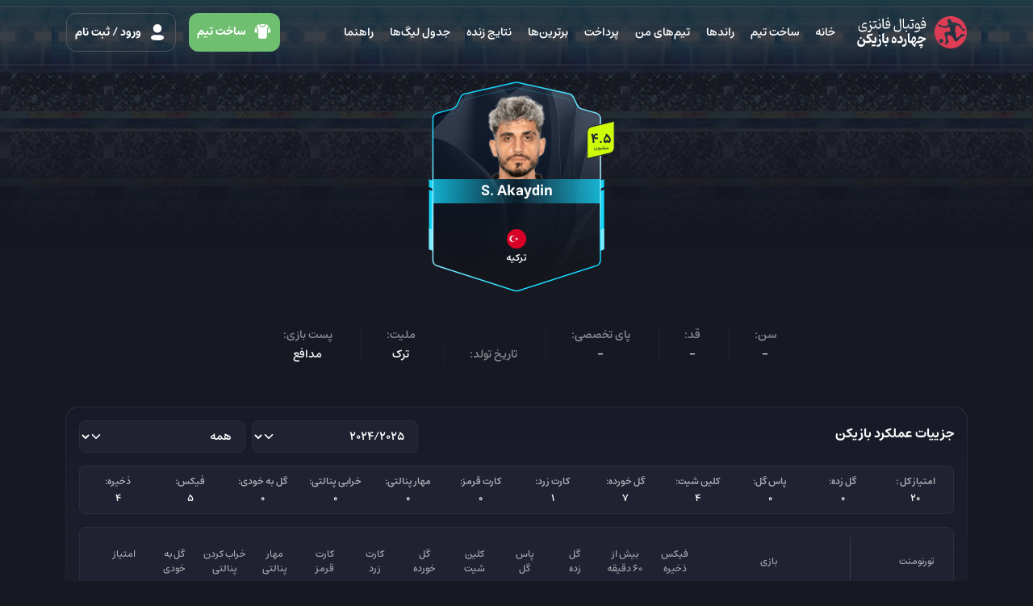

--- FILE ---
content_type: text/html; charset=UTF-8
request_url: https://www.14bazikon.com/player/14479/Samet-Akaydin
body_size: 9726
content:
<!--#############################################-->
<!--#                                           #-->
<!--#            Welcome to Rayanik :)          #-->
<!--#                                           #-->
<!--#############################################-->
<!DOCTYPE html>
<html lang="fa" dir="rtl" class="rtl">
    
<head>
    
    <title>چهارده بازیکن  :: Samet Akaydin</title>
    <meta charset="utf-8">
    <meta name="viewport" content="width=device-width, initial-scale=1, maximum-scale=1,user-scalable=0"/>
    <meta name="description" content="اطلاعات Samet Akaydin از جمله بازی ها، عملکرد، افتخارات، زندگی نامه، تیم باشگاهی، سن، قد،پست  ">
    <meta name="keywords" content="فوتبال فانتزی, تیم فانتزی,14 بازیکن, چهارده بازیکن, بازی اینترنتی, بازی فوتبالی, سایت فوتبال فانتزی, فوتبال, فانتزی, بازی فوتبال فانتزی, fantasy league, fantasy football, fantasy soccer">
    <meta name="developed by" content="https://www.rayanik.com">

    <!-- Favicon -->
    <link rel="shortcut icon" href="https://www.14bazikon.com/assets/images/favicon.png">
    <link rel="icon" type="image/png" href="https://www.14bazikon.com/assets/images/favicon.png">
    <link rel="apple-touch-icon" href="https://www.14bazikon.com/assets/images/thumbs/about.jpg">
    <link rel="apple-touch-icon" sizes="76x76" href="https://www.14bazikon.com/assets/images/thumbs/about.jpg">
    <link rel="apple-touch-icon" sizes="120x120" href="https://www.14bazikon.com/assets/images/thumbs/about.jpg">
    <link rel="apple-touch-icon" sizes="152x152" href="https://www.14bazikon.com/assets/images/thumbs/about.jpg">

    <meta name="robots" content="index, follow">

    
    <!-- OG Meta -->
    <meta property="og:title" content="چهارده بازیکن  :: Samet Akaydin">
    <meta property="og:site_name" content="فوتبال فانتزی چهارده بازیکن">
    <meta property="og:description" content="اطلاعات Samet Akaydin از جمله بازی ها، عملکرد، افتخارات، زندگی نامه، تیم باشگاهی، سن، قد،پست  ">
    <meta property="og:image" content="https://www.14bazikon.com/media/assets/players/20230306-144625-5888.png">
    
    <meta name="apple-mobile-web-app-title" content="چهارده بازیکن  :: Samet Akaydin">
    <meta name="apple-mobile-web-app-capable" content="yes">
    <meta name="mobile-web-app-capable" content="yes">
    <meta name="theme-color" content="#202231">
    <meta name="apple-mobile-web-app-status-bar-style" content="black">
    <link rel="manifest" href="https://www.14bazikon.com/manifest.json">
    
    <!-- Twitter Meta -->
    <meta name="twitter:title" content="چهارده بازیکن  :: Samet Akaydin">
    <meta name="twitter:image" content="https://www.14bazikon.com/media/assets/players/20230306-144625-5888.png">
    <meta name="twitter:description" content="اطلاعات Samet Akaydin از جمله بازی ها، عملکرد، افتخارات، زندگی نامه، تیم باشگاهی، سن، قد،پست  ">
    <meta name="twitter:url" content="https://www.14bazikon.com/player/14479/Samet-Akaydin">

        <!-- <link href="https://www.14bazikon.com/assets/css/14bazikon1_17.min.css" rel="stylesheet"> -->
    <link href="https://www.14bazikon.com/assets/ui/css/fantasy-bootstrap.css?20260121215219" rel="stylesheet">
    <link href="https://www.14bazikon.com/assets/css/fantasy.css?2" rel="stylesheet">
    <link href="https://www.14bazikon.com/assets/ui/css/fantasy-dark.css" rel="stylesheet">
    <link href="https://www.14bazikon.com/assets/css/league-colors.css?32" rel="stylesheet">
            <link href="https://www.14bazikon.com/assets/ui/css/flipclock.css?20260121215219" rel="stylesheet">
        <link href="https://www.14bazikon.com/assets/ui/css/style.css?20260121215219" rel="stylesheet">
        

    <!-- JS -->
    <script src="https://www.14bazikon.com/assets/plugins/jquery/dist/jquery.min.js"></script>
    <script>
        var baseUrl = 'https://www.14bazikon.com/';
        var isZarebin = 0;
        var csrfToken='csrf_test_name';
        var webSocketUrl= 'https://ws.14bazikon.com';
        function getUrl(url, isZarebin){
            if(isZarebin){
                var url = new URL(url);
                url.searchParams.set('site', 'zarebin.ir');
                return url.toString();
            }
            return url;
        }
    </script>

            <script type="application/ld+json">
            {"@context":"http://www.schema.org/","@type":"Organization","name":"فوتبال فانتزی چهارده بازیکن","url":"https://www.14bazikon.com/","logo":"https://www.14bazikon.com/assets/images/logo.svg","image":"https://www.14bazikon.com/assets/images/logo.svg","foundingDate":"2017","description":"14بازیکن رسانه تخصصی فوتبال همراه با کاملترین فوتبال فانتزی ،اخبار فوتبال،نتایج زنده،جدول و برنامه بازیها،اطلاعات باشگاه ها و بازیکنان  داخلی و خارجی","contactPoint":{"@type":"ContactPoint","contactType":"customer support","telephone":"+989129360917","email":"support@14bazikon.com"},"sameAs":["http://instagram.com/14bazikonfantasy","https://t.me/fantasy14bazikon"]}        </script>
                <script type="application/ld+json">
            {"@context":"http://www.schema.org/","@type":"person","name":"Samet Akaydin","jobTitle":"فوتبالیست","image":"https://www.14bazikon.com/media/assets/players/20230306-144625-5888.png","gender":"male","url":"https://www.14bazikon.com/player/14479/Samet-Akaydin","description":"اطلاعات Samet Akaydin از جمله بازی ها، عملکرد، افتخارات، زندگی نامه، تیم باشگاهی، سن، قد،پست  ","nationality":"ترک"}        </script>
    </head>
        <body class="dark  dark top-gradient    ">
                
<nav class="navbar ">
    <div class="container">
                <a class="navbar-brand header-brand" href="https://www.14bazikon.com/">
            <img class="header-logo" src="https://www.14bazikon.com/assets/ui/images/header/logo.svg" alt="logo">
            <h1>
                <svg id="typography-1" version="1.2" xmlns="http://www.w3.org/2000/svg" viewBox="0 0 86 20" width="86" height="20">
                    <title>فوتبال فانتزی"</title>
                    <path fill-rule="evenodd" class="s0" d="m11.5 10.1q-0.5-0.2-1.1-0.3-0.4-0.1-0.7-0.1-0.7 0-1.4 0.4-0.7 0.4-1.1 1.1-0.4 0.7-0.4 1.5 0.1 0.2 0.3 0.2 0.1 0.1 0.4 0.1 0.3 0.2 0.8 0.2 0.4 0.1 1.4 0.2 1.1 0.2 1.7 0.3 0.5 0.2 0.8 0.4 0.1 0.3 0.1 0.7v0.7q0 1.9-1.5 3-1.5 1-4.3 1-4.8 0-4.8-4 0-0.9 0.1-1.9 0.1-0.9 0.4-1.8l1.1 0.4q-0.5 2.1-0.5 3.2 0 1.1 0.9 1.7 1.2 0.7 3.1 0.7 1.7 0 2.8-0.4 1.1-0.3 1.8-1v-1q0-0.1-0.3-0.1-0.1 0-0.7-0.2-0.4 0-1.4-0.1-1.2-0.2-1.9-0.4-0.7-0.2-1-0.6-0.1-0.6-0.1-1.3 0-0.8 0.2-1.6 0.3-0.9 0.9-1.6 0.5-0.7 1.2-1 0.9-0.4 1.8-0.4 0.9 0 1.8 0.4zm5 0.2l1 1.8q0.4 1 1 1.3 0.4 0.4 1.2 0.4 0.7 0 1.3-0.2 0.5-0.1 0.8-0.5 0.3-0.4 0.4-1.1 0.3-0.7 0.4-1.9l1.1 0.2q0 0.5-0.1 1 0 0.2 0 0.7 0 0.8 0.6 1.2 0.4 0.6 1.5 0.6h0.4q0.7 0 1.4-0.2 0.7 0 1-0.2 0-0.9-0.3-1.9-0.3-0.9-0.9-1.9l1.4-1.4q0.3 0.5 0.4 1.4 0.3 0.7 0.5 1.5 0.1 0.7 0.1 1.4 0 0.7-0.3 1.3-0.1 0.5-0.7 1.2-0.7 0.3-1.2 0.5c-0.4 0-1.3 0-1.8 0q-1.3 0-1.8-0.6-0.7-0.6-1-1.7-0.8 2.3-3.2 2.3-0.5 0-1-0.2-0.4-0.1-0.7-0.4 0 1.1-0.1 2-0.3 0.9-0.8 1.6-0.4 0.7-1.1 1.2-0.7 0.4-1.6 0.4-0.4 0-0.8-0.2-0.5 0-1-0.2l0.3-1.2q1.7 0 2.9-0.8 1.1-0.7 1.4-2-0.1-0.8-0.5-1.8-0.5-1-1.3-2.1zm-0.5-4.5q0.5 0.2 1.3 1-0.2 0.3-0.5 0.7-0.3 0.3-0.4 0.7-0.7-0.5-1.4-1 0.3-0.4 0.4-0.7 0.3-0.4 0.6-0.7zm7.3 1.7q-1.2 0-3.5 0.2l-0.2-0.3q0.1-0.3 0.2-0.6 0-0.3 0.2-0.5 1.9-0.2 2.9-0.2 1 0 1.1 0.2 0.3 0.1 0.3 0.5 0 0.3-0.2 0.7zm3.9-3.9q0.6 0.1 1.4 1-0.3 0.3-0.5 0.5-0.2 0.5-0.5 0.7-0.7-0.5-1.3-0.9 0.2-0.3 0.4-0.7 0.2-0.3 0.5-0.6zm5.7-0.8v10q0.2 0.5 0.7 0.6 0.4 0.3 1.3 0.3h0.4q1.1 0 2.2-0.2 1-0.1 1.8-0.2 0.7-0.2 1-0.5 0-0.2 0-0.7 0-0.4 0-0.7-0.6 0.2-1.1 0.2-0.7 0.1-1.3 0.1-1.2 0-1.9-0.4-0.6-0.6-0.6-1.5 0-1.3 0.4-2.3 0.4-0.8 1-1.4 0.6-0.7 1.4-0.7 0.8 0 1.5 0.9 0.7 0.7 1.1 1.9 0.4 1.3 0.4 3.1 0 1.5-0.5 2.4-0.6 1-2 1.4-1.2 0.4-3.4 0.4h-0.4q-1.7 0-2.5-0.8-0.9-0.7-0.9-2.1v-3.5q0-3.1-0.3-5.4zm7.3 7.3q-0.3-1.5-0.9-2.2-0.5-0.9-1.5-0.9-0.6 0-1 0.7-0.4 0.6-0.4 1.4 0 0.7 0.3 1 0.4 0.3 1.4 0.3 1.2 0 2.1-0.3zm-2.1-8.7q0.5 0.2 1.2 1-0.1 0.3-0.4 0.6-0.3 0.4-0.5 0.7-0.6-0.6-1.3-0.9 0.1-0.4 0.4-0.7 0.3-0.4 0.6-0.7zm16.1 1.4l0.7 12.1q0 1.5-0.6 2.6-0.7 1.2-1.8 1.6-1.2 0.5-2.9 0.5-1.4 0-2.4-0.4-0.8-0.5-1.2-1.4-0.4-1-0.4-1.9 0-1 0.2-2 0.2-1 0.6-1.8l1 0.4q-0.3 1-0.4 1.7-0.3 0.7-0.3 1.4 0 1.1 0.8 1.7 0.8 0.5 2.5 0.5 2.4 0 3.8-1.4l-1.2-12.4zm3.9 0v10.2q0.3 0.3 0.7 0.5 0.6 0.2 1.4 0.2 0.8 0 1.3-0.2 0.5-0.1 0.8-0.4 0.3-0.4 0.4-1.1 0.3-0.7 0.4-1.8l1.1 0.1q0 0.4-0.1 0.9 0 0.4 0 0.8 0 0.7 0.5 1.3 0.5 0.4 1.6 0.4c0.4 0 1.4 0 1.8 0q0.7-0.2 0.9-0.3 0-0.8-0.2-1.8-0.3-1-0.9-2.1l1.4-1.3q0.3 0.6 0.4 1.4 0.3 0.7 0.5 1.6 0.1 0.7 0.1 1.2 0 0.9-0.3 1.4-0.1 0.6-0.7 1.3-0.7 0.3-1.2 0.3-0.7 0.1-1.5 0.1h-0.3q-1.3 0-1.8-0.6-0.7-0.5-1-1.6-0.8 2.2-3.2 2.2-1.7 0-2.5-0.7-0.8-0.8-0.8-2.2v-3.5q0-3.1-0.4-5.2zm2.7 14.7q0.7 0.3 1.4 1-0.1 0.4-0.4 0.7-0.3 0.4-0.5 0.7-0.6-0.6-1.4-1 0.2-0.3 0.5-0.7 0.3-0.3 0.4-0.7zm8.6-11.5q-1.2 0-3.4 0.1l-0.3-0.2q0.1-0.3 0.3-0.6 0-0.4 0.1-0.6 2-0.1 2.9-0.1 1 0 1.1 0.1 0.3 0.2 0.3 0.5 0 0.4-0.1 0.8zm5.1 2.7q0.8 0 1.5 0.7 0.7 0.5 1.1 1.6 0.6 1.2 0.7 2.7h1.3q1.2 0 2.2-0.1 1.1-0.2 1.8-0.3 0.7-0.2 1-0.4 0-0.3 0-0.7 0-0.5 0-0.9-0.4 0.3-1.1 0.3-0.6 0.1-1.3 0.1-1.2 0-1.8-0.5-0.5-0.4-0.5-1.6 0-1.1 0.2-2.1 0.5-0.9 1-1.5 0.7-0.6 1.4-0.6 1 0 1.7 0.7 0.7 0.9 1.1 2.1 0.4 1.3 0.4 3.1 0 1.4-0.7 2.4-0.6 1-1.8 1.3-1.4 0.4-3.6 0.4h-1.3q0 1.4-0.5 2.5-0.7 1-1.7 1.5-1 0.7-2.3 0.7-1.2 0-2.3-0.5l0.5-1q2.3 0 3.6-0.6 1.3-0.5 2-1.8-0.1-0.1-0.1-0.4 0-0.3 0-0.6-0.7 0.2-1.2 0.3-0.7 0-1.4 0-1.4 0-2-0.4-0.5-0.6-0.5-1.7 0-1.2 0.2-2.4 0.5-0.9 1.2-1.6 0.5-0.7 1.2-0.7zm-0.3 1.5q-0.4 0-0.7 0.4-0.4 0.3-0.5 0.9-0.3 0.5-0.3 1.2 0 0.7 0.4 1 0.4 0.1 1.4 0.1 0.6 0 1.1 0 0.6 0 1.1-0.1-0.3-1.5-0.9-2.5-0.7-1-1.6-1zm9.7-0.1q-0.1-1.6-0.8-2.4-0.6-0.7-1.4-0.7-0.7 0-1.1 0.5-0.4 0.7-0.4 1.6 0 0.5 0.4 0.8 0.4 0.3 1.4 0.3 1.1 0 1.9-0.1zm-2-8.9q0.6 0.3 1.3 1-0.2 0.4-0.5 0.7-0.2 0.3-0.4 0.7-0.7-0.5-1.4-1 0.3-0.4 0.5-0.7 0.2-0.2 0.5-0.7z"/>
                </svg>
                <svg id="typography-2" version="1.2" xmlns="http://www.w3.org/2000/svg" viewBox="0 0 86 20" width="86" height="20">
                    <title>چهارده بازیکن"</title>
                    <path fill-rule="evenodd" class="s0" d="m8.5 7.5l0.6 1.3q0.4 0.8 0.7 1.2 0.4 0.5 0.8 0.7 0.3 0.1 0.9 0.1h0.6q1.5 0 2.4-0.3 0.9-0.1 1.3-0.5-0.3-0.7-0.8-1.3-0.7-0.7-1.6-1.5l-0.9 0.4-0.9-1.7 0.3-1.1q0.1-0.7 0.3-1.1 0.3-0.4 0.7-0.6 0.4-0.3 1.2-0.4 0.6-0.3 1.5-0.6 1.1-0.1 2-0.2 0.9-0.2 1.7-0.3l-0.3 2.3q-0.6 0-1.5 0.2-1 0.2-1.9 0.3-0.9 0.3-1.8 0.5 1.1 0.7 1.7 1.5 0.7 0.7 1.2 1.5l0.6 0.9q0.6 0.8 0.9 1.3 0.4 0.4 0.8 0.6 0.3 0.1 0.8 0.1h0.7q0.5 0 1-0.1 0.5 0 0.8-0.2-0.1-0.8-0.4-1.6-0.3-0.8-0.8-1.6l1.8-1.8q0.4 0.5 0.7 1.3 0.1 0.7 0.4 1.5 0.1 0.8 0.1 1.4 0 0.8-0.3 1.6-0.2 0.7-0.7 1.5-0.7 0.3-1.3 0.4-0.8 0.1-1.7 0.1h-0.3q-1.4 0-2.6-2.1-0.1 0.4-0.3 0.7-0.1 0.2-0.4 0.5-0.9 0.5-1.9 0.7-1 0.2-2.5 0.2h-0.6q-0.9 0-1.5-0.5 0.2 1.6-0.5 2.7-0.6 1.2-1.8 1.8-1.2 0.7-2.9 0.7-2.2 0-3.4-1.1-1.1-1-1.1-3 0-1.2 0.2-2.3 0.3-1.1 0.8-2.1l1.4 0.6q-0.2 0.8-0.5 1.6-0.1 0.8-0.1 1.5 0 0.7 0.4 1.2 0.4 0.4 1.1 0.5 0.7 0.3 1.6 0.3 1.1 0 2-0.4 0.9-0.3 1.3-0.9-0.2-1-0.6-2-0.5-1.1-1.1-2.3zm-4.1-1.7q0.4 0.1 0.8 0.4 0.4 0.4 0.8 0.8-0.7 0.8-1.2 1.6-0.4-0.4-0.8-0.7-0.3-0.3-0.7-0.5 0.2-0.4 0.5-0.8 0.2-0.4 0.6-0.8zm17.5 11.4q-1.3 0-3.4 0.3l-0.4-0.5q0.3-0.8 0.5-1.6 2.3-0.2 3-0.2 0.9 0 1.2 0.3 0.3 0.1 0.3 0.7 0 0.5-0.3 1zm8-4.1q0 0.9-0.3 1.9-0.3 0.8-0.8 1.4-0.5 0.7-1.2 1.1-0.5 0.4-1.3 0.4-0.6 0-1.1-0.1-0.6-0.2-1.2-0.6l0.6-1.6q1.3-0.1 2.4-0.6 0.9-0.7 1.4-1.6-0.2-1-0.8-1.9-0.3-0.9-1-1.9l1.6-2.1q0.6 1.1 1 2 0.3 0.9 0.5 1.7 0.2 1 0.2 1.9zm-2.3-10.1q0.4 0.1 0.8 0.4 0.5 0.4 0.8 0.8-0.5 0.8-1 1.6-0.4-0.4-0.8-0.7-0.4-0.3-0.9-0.5 0.4-0.4 0.6-0.8 0.3-0.4 0.5-0.8zm5.8-2.2v9.5q0.1 0.3 0.5 0.4 0.4 0.1 0.9 0.1h0.7q0.5 0 1-0.1 0.5 0 0.8-0.1-0.1-0.8-0.4-1.6-0.3-0.8-0.8-1.6l1.8-1.9q0.4 0.5 0.7 1.3 0.1 0.7 0.4 1.5 0.1 0.8 0.1 1.5 0 0.8-0.3 1.6-0.2 0.6-0.7 1.4-0.7 0.3-1.3 0.4-0.8 0.2-1.7 0.2h-0.3q-1.4 0-2.1-0.4-0.8-0.6-1-1.2-0.4-0.8-0.4-1.6c0-1 0-5 0-5.8q-0.1-1.2-0.4-2.2zm2.2 14.2q0.4 0.2 0.8 0.4 0.4 0.4 0.8 0.8-0.5 0.8-1.2 1.6-0.3-0.4-0.6-0.6-0.4-0.3-1-0.6 0.4-0.4 0.7-0.8 0.3-0.4 0.5-0.8zm9.8-1.6q-1.3 0-2-0.6-0.6-0.6-0.6-1.8 0-1.3 0.6-2.8 0.6-1.4 1.7-3 1.7 0.6 2.8 2 1 1.3 1 2.9 0 1.7-0.9 2.5-0.8 0.8-2.6 0.8zm-0.1-5.8q-1.1 1.4-1.1 2.5 0 0.8 1.4 0.8 1.1 0 1.6-0.3 0.1-0.2 0.1-0.5 0-0.8-0.5-1.5-0.6-0.6-1.5-1zm11.4 1.7q0 1.1-0.4 2-0.5 1.1-1.3 1.6-0.8 0.5-1.9 0.5-0.9 0-1.7-0.1-0.7-0.1-1.5-0.4l0.6-2.4q0.5 0.1 1 0.3 0.7 0.1 1.2 0.1 0.8 0 1.4-0.1 0.7-0.3 0.9-0.6-0.4-1.2-1-2.1-0.7-0.9-1.7-1.9l1.4-2.1q1.1 1.1 1.7 2 0.7 0.8 0.9 1.6 0.4 0.8 0.4 1.6zm4.7 3.7q0 1-0.2 1.9-0.3 0.8-0.8 1.5-0.4 0.6-1.1 1-0.6 0.4-1.3 0.4-0.6 0-1.1-0.1-0.6-0.1-1.2-0.5l0.5-1.6q1.4-0.2 2.3-0.7 1.1-0.7 1.5-1.6-0.3-0.9-0.7-1.9-0.5-0.9-1.1-1.8l1.7-2.2q0.5 1.1 0.9 2 0.4 1 0.5 1.9 0.1 0.8 0.1 1.7zm3.5-12.2v9.4q0.3 0.3 0.6 0.4 0.3 0.2 1 0.2h0.8q0.1-1.4 0.5-2.4 0.4-1.2 1-2 0.8-1 1.9-1.4 1.1 0.6 1.8 1.5 0.5 0.9 0.5 2.1 0 1.8-0.9 2.8-1 1.1-2.9 1.5 0.3 0.4 0.7 0.9 0.4 0.4 1 1 1.3-2 2.4-3 0.9-1 1.8-1h0.6q1.1 0 2.1-0.3 1.1-0.3 2-0.7 1-0.5 2.2-1.2-0.6-0.1-1.2-0.4-0.5-0.1-1.3-0.4-0.5-0.2-0.8-0.4-0.3 0-0.5 0-0.5 0-0.8 0.4-0.1 0.3-0.2 1.4l-1.5-0.2q0.2-2 0.8-2.9 0.7-0.9 1.7-0.9 0.4 0 1.1 0.1 0.5 0.3 1.4 0.7 1.3 0.5 2.3 0.8 1.2 0.2 2.4 0.2l-0.8 2.6q-0.9 0.1-1.7 0.6-0.9 0.6-1.5 1.1-0.8 0.5-1.6 1.1-0.8 0.4-1.7 0.6-0.9 0.3-2 0.3h-1.4q-0.5 0-0.9 0.3-0.4 0.1-0.8 0.6-0.4 0.6-0.9 1.5 0.1 0 0.4 0.1 0.1 0.2 0.4 0.3l-1.2 2q-1.7-0.7-2.7-2-1.2-1.2-1.6-2.8-0.3 0-0.4 0-0.2 0-0.5 0-1.4 0-2.2-0.4-0.8-0.5-1.1-1.2-0.2-0.7-0.2-1.6v-3.1q0-1.3-0.2-2.6 0-1.2-0.2-2.3zm5.3 6.7q-0.4 0.1-0.8 0.6-0.3 0.6-0.5 1.2-0.2 0.7-0.2 1.5h0.7q1.1 0 1.6-0.4 0.7-0.4 0.7-1.1 0-0.5-0.4-1-0.4-0.6-1.1-0.8zm10.5 9.4h-1q-0.9 0-2.7 0.2l-0.4-0.4q0.1-0.4 0.3-0.8 0.2-0.4 0.4-0.8 2.1-0.3 3-0.3 0.7 0 1 0.3 0.3 0.2 0.3 0.6 0 1.9-0.8 2.8-0.8 1-2.4 1.2l-0.5-0.5q0.1-0.3 0.3-0.7 0.1-0.2 0.2-0.6 1-0.2 2.1-0.2 0-0.4 0.2-0.8z"/>
                </svg>
            </h1>
        </a>

        <div class=" offcanvas-lg offcanvas-start ms-auto" tabindex="-1" id="offcanvasNavbar" aria-labelledby="offcanvasNavbarLabel">
            <div class="offcanvas-header">
                <button type="button" id="btnCloseOffcanvas" class="btn-close" aria-label="بستن"></button>
            </div><!-- /.offcanvas-header -->
            <div class="offcanvas-body">
                <ul class="navbar-nav ms-auto">
                    <li class="nav-item">
                        <a class="nav-link " href="https://www.14bazikon.com/home">خانه</a>
                    </li>
                    <li class="nav-item">
                        <a class="nav-link " href="https://www.14bazikon.com/weeks">ساخت تیم</a>
                    </li>
                    <li class="nav-item">
                        <a class="nav-link " href="https://www.14bazikon.com/daily-rounds">راندها</a>
                    </li>
                    <li class="nav-item">
                        <a class="nav-link " href="https://www.14bazikon.com/my-teams">تیم‌های من</a>
                    </li>
                    <li class="nav-item">
                        <a class="nav-link " href="https://www.14bazikon.com/pay">پرداخت</a>
                    </li>
                    <li class="nav-item">
                        <a class="nav-link " href="https://www.14bazikon.com/top-users">برترین‌ها</a>
                    </li>
                                        <li class="nav-item">
                        <a class="nav-link " href="https://www.14bazikon.com/matches">نتایج زنده</a>
                    </li>
                    <li class="nav-item">
                        <a class="nav-link " href="https://www.14bazikon.com/tables">جدول لیگ‌ها</a>
                    </li>
                    <li class="nav-item">
                        <a class="nav-link " href="https://www.14bazikon.com/faqs">راهنما</a>
                    </li>
                </ul>
            </div><!-- /.offcanvas-body -->
        </div><!-- /.offcanvas -->
        <ul class="header-buttons">
                            <a class="btn btn-success btn-lg btn-pick d-none d-xl-inline-block" href="https://www.14bazikon.com/weeks">
                    <i class="icon-shirt"></i> ساخت تیم
                </a>
                <a class="btn btn-outline-default btn-lg btn-login" href="https://www.14bazikon.com/login">
                    <i class="icon-profile"></i> ورود <span class="d-none d-xl-inline-block">/ ثبت نام</span>
                </a>
                        <button class="btn border-0 navbar-toggler d-inline-block d-lg-none" type="button" data-bs-toggle="offcanvas" data-bs-target="#offcanvasNavbar" aria-controls="offcanvasNavbar" aria-label="Toggle navigation">
                <i class="css-icon-menu"></i>
            </button>
        </ul>
    </div><!-- /.container-fluid -->
</nav>




        <div class="container page-player relative">
    <div class="row">
        <div class="col-12">
            <div class="player-top-info">
                <div class="player-detail-card">
                    <img class="card-bg" src="https://www.14bazikon.com/media/assets/settings/bg_card_large_def_3989.svg">
                    <img class="img-player" src="https://www.14bazikon.com/media/assets/players/20230306-144625-5888.png?100" alt="S. Akaydin">
                    <h1 class="name">S. Akaydin</h1>
                    <div class="value"><span class="number">4.5</span><span class="currency">میلیون</span> </div>
                    <div class="flags">
                                                                                <div class="flag-box">
                                <span class="img-box">
                                    <img class="flag" src="https://www.14bazikon.com/media/assets/clubs/Flags-10-thumb.png" alt="ترکیه" title="ترکیه">
                                </span>
                                <span>ترکیه</span>
                            </div><!-- /.flag-box -->
                                                                        
                    </div><!-- /.flags -->
                </div><!-- /.player-detail-card -->
            </div><!-- /.player-top-info -->
        </div><!-- /.col -->
    </div><!-- /.row -->

    <div class="row">
        <div class="col-xl-12">
            <div class="info-box lg">
                <ul>
                    <li>
                        <div class="key">سن:</div>
                        <div class="value">-</div>
                    </li>
                    <li>
                        <div class="key">قد:</div>
                        <div class="value">- </div>
                    </li>
                    <li>
                        <div class="key">پای تخصصی:</div>
                        <div class="value">-</div>
                    </li>
                    <li>
                        <div class="key">تاریخ تولد:</div>
                        <div class="value ltr"></div>
                    </li>
                    <li>
                        <div class="key">ملیت:</div>
                        <div class="value">ترک</div>
                    </li>
                    <li>
                        <div class="key">پست بازی:</div>
                        <div class="value">مدافع</div>
                    </li>
                </ul>
            </div><!-- /.info-box -->
        </div><!-- /.col -->
        <div class="col-xl-4 col-md-6 col-12 d-none">
            <div class="info-boxes">
                <div class="info-box sm">
                    <div class="key">
                        <span> قیمت در 14بازیکن:</span>
                    </div>
                    <div class="value">12 میلیون</div>
                </div>
                <div class="info-box sm">
                    <div class="key">
                        <span>امتیاز:</span>
                    </div>
                    <div class="value">125</div>
                </div>
                <div class="info-box sm">
                    <div class="key">
                        <span>کشور:</span>
                        </div>
                    <div class="value">
                        <img src="https://www.14bazikon.com/assets/ui/images/svg/flags/argentina.svg" alt="">
                        <span>آرژانتین</span>
                    </div>
                </div>
                <div class="info-box sm">
                    <div class="key">
                        <span>باشگاه:</span>
                    </div>
                    <div class="value">
                        <img src="https://www.14bazikon.com/assets/ui/images/svg/clubs/barcelona.svg" alt="">
                        <span>بارسلونا</span>
                    </div>
                </div>
            </div><!-- /.info-boxes -->
        </div><!-- /.col -->
        <div class="col-xl-4 col-md-6 col-12 d-none">
            <div class="info-boxes">
                <div class="info-box sm">
                    <div class="key">
                        <img src="https://www.14bazikon.com/assets/ui/images/svg/icons/goal.svg">
                        <span> گل زده:</span>
                    </div>
                    <div class="value">4 گل</div>
                </div>
                <div class="info-box sm">
                    <div class="key">
                        <img src="https://www.14bazikon.com/assets/ui/images/svg/icons/assist.svg">
                        <span>پاس گل:</span>
                    </div>
                    <div class="value">4 پاس</div>
                </div>
                <div class="info-box sm">
                    <div class="key">
                        <img src="https://www.14bazikon.com/assets/ui/images/svg/icons/fix.svg">
                        <span>بازیکن فیکس:</span>
                        </div>
                    <div class="value">16 بازی</div>
                </div>
                <div class="info-box sm">
                    <div class="key">
                        <img src="https://www.14bazikon.com/assets/ui/images/svg/icons/substitute.svg">
                        <span>بازیکن ذخیره:</span>
                    </div>
                    <div class="value">10 بازی</div>
                </div>
            </div><!-- /.info-boxes -->
        </div><!-- /.col -->
        
                    <div class="col-12">
                <div class="box-gradient-border">
                    <div class="head">
                        <h5>جزییات عملکرد بازیکن</h5>
                        <div class="options">
                            <div class="row gx-2">
                                <div class="col-6">
                                    <select class="form-select select-player-league" id="season-performance">
                                                                                    <option value="327" >2024/2025</option>
                                                                                    <option value="326" >2024</option>
                                                                                    <option value="325" >2023/2024</option>
                                                                                    <option value="321" >2022/2023</option>
                                                                            </select>
                                </div><!-- /.col -->
                                <div class="col-6">    
                                    <select class="form-select select-player-league" id="league-performance">
                                        <option value="0">همه</option>
                                                                                                                                    <option value="13" >لیگ اروپا</option>
                                                                                            <option value="78" >انتخابی جام جهانی 2026 (اروپا)</option>
                                                                                            <option value="10" >لیگ ملتهای اروپا</option>
                                                                                                                        </select>
                                </div><!-- /.col -->
                            </div><!-- /.row -->
                        </div><!-- /.options -->
                    </div><!-- /.head -->
                    
                    <div class="gradient-content" id="result-performance">
                            
    <script>
            </script>
    <div class="main primary-box">
        <div class="cell">
            <span class="key">امتیاز کل :</span>
            <span class="value">20</span>
        </div>
        <div class="cell">
            <span class="key">گل زده:</span>
            <span class="value">0</span>
        </div>
        <div class="cell">
            <span class="key">پاس گل:</span>
            <span class="value">0</span>
        </div>
        <div class="cell">
            <span class="key">کلین شیت:</span>
            <span class="value">4</span>
        </div>
        <div class="cell">
            <span class="key">گل خورده:</span>
            <span class="value">7</span>
        </div>
        <div class="cell">
            <span class="key">کارت زرد:</span>
            <span class="value">1</span>
        </div>
        <div class="cell">
            <span class="key">کارت قرمز:</span>
            <span class="value">0</span>
        </div>
        <div class="cell">
            <span class="key">مهار پنالتی:</span>
            <span class="value">0</span>
        </div>
        <div class="cell">
            <span class="key">خرابی پنالتی:</span>
            <span class="value">0</span>
        </div>
        <div class="cell">
            <span class="key">گل به خودی:</span>
            <span class="value">0</span>
        </div>
        <div class="cell">
            <span class="key">فیکس:</span>
            <span class="value">5</span>
        </div>
        <div class="cell">
            <span class="key">ذخیره:</span>
            <span class="value">4</span>
        </div>
    </div><!-- /.main -->

    <div class="latest-matches primary-box">
        <div class="performance-row lg-titles">
            <div class="sm-top">
                <div>تورنومنت</div>
                <div>بازی</div>
            </div><!-- /.sm-top -->
            <div class="sm-bottom">
                <div>فیکس<br>ذخیره</div>
                <div>بیش از<br>۶۰ دقیقه</div>
                <div>گل<br>زده</div>
                <div>پاس<br>گل</div>
                <div>کلین<br>شیت</div>
                <div>گل<br>خورده</div>
                <div>کارت<br>زرد</div>
                <div>کارت<br>قرمز</div>
                <div>مهار<br>پنالتی</div>
                <div>خراب کردن<br>پنالتی</div>
                <div>گل به<br>خودی</div>
                <div>امتیاز</div>
            </div><!-- /.sm-bottom -->
        </div><!-- /.performance-row.lg-titles -->

                    <div class="performance-row">
                <div class="sm-top">
                    <div><span class="key">تورنومنت:</span><span class="value">لیگ ملتهای اروپا، گروه 4 لیگ B</span></div>
                    <div>
                        <span class="key key-match">بازی:</span>
                        <span class="value">
                            <span class="host">
                                <a href="https://www.14bazikon.com/club/178/ایسلند"><span class="title">ایسلند</span></a>
                                <div class="img-box">
                                    <img src="https://www.14bazikon.com/media/assets/clubs/isl-thumb.png" alt="ایسلند">
                                </div>
                            </span>
                            <span>2 - 4</span>
                            <span class="guest">
                                <div class="img-box"> 
                                    <img src="https://www.14bazikon.com/media/assets/clubs/Flags-10-thumb.png" alt="ترکیه">
                                </div>
                                <a href="https://www.14bazikon.com/club/236/ترکیه"><span class="title">ترکیه</span></a>
                            </span>
                        </span>

                        <div class="mobile-section">
                            <span class="mobile-point"><span class="key">امتیاز:</span><span class="value">3</span></span>
                            <button type="button" class="btn-toggle"><i class="icon-plus"></i></button>
                        </div><!-- /.mobile-section -->
                    </div>
                </div><!-- /.sm-top -->
                
                <div class="sm-bottom">
                    <div><span class="key">وضعیت:</span><span class="value">ذخیره</span></div>
                    <div><span class="key">بیش از60 دقیقه:</span><span class="value">خیر</span></div>
                    <div><span class="key">گل زده:</span><span class="value">0</span></div>
                    <div><span class="key">پاس گل:</span><span class="value">0</span></div>
                    <div><span class="key">کلین شیت:</span><span class="value">1</span></div>
                    <div><span class="key">گل خورده:</span><span class="value">0</span></div>
                    <div><span class="key">کارت زرد:</span><span class="value">0</span></div>
                    <div><span class="key">کارت قرمز:</span><span class="value">0</span></div>
                    <div><span class="key">مهار پنالتی:</span><span class="value">0</span></div>
                    <div><span class="key">خراب کردن پنالتی:</span><span class="value">0</span></div>
                    <div><span class="key">گل به خودی:</span><span class="value">0</span></div>
                    <div class="d-none"><span class="key">خشونت:</span><span class="value">0</span></div>
                    <div><span class="key">امتیاز:</span><span class="value">3</span></div>
                </div><!-- /.sm-bottom -->
            </div><!-- /.performance-row -->
                    <div class="performance-row">
                <div class="sm-top">
                    <div><span class="key">تورنومنت:</span><span class="value">لیگ ملتهای اروپا، گروه 4 لیگ B</span></div>
                    <div>
                        <span class="key key-match">بازی:</span>
                        <span class="value">
                            <span class="host">
                                <a href="https://www.14bazikon.com/club/405/مونتنگرو"><span class="title">مونتنگرو</span></a>
                                <div class="img-box">
                                    <img src="https://www.14bazikon.com/media/assets/clubs/Flag_of_Montenegro_Flat_Rdound-thumb.png" alt="مونتنگرو">
                                </div>
                            </span>
                            <span>3 - 1</span>
                            <span class="guest">
                                <div class="img-box"> 
                                    <img src="https://www.14bazikon.com/media/assets/clubs/Flags-10-thumb.png" alt="ترکیه">
                                </div>
                                <a href="https://www.14bazikon.com/club/236/ترکیه"><span class="title">ترکیه</span></a>
                            </span>
                        </span>

                        <div class="mobile-section">
                            <span class="mobile-point"><span class="key">امتیاز:</span><span class="value">1</span></span>
                            <button type="button" class="btn-toggle"><i class="icon-plus"></i></button>
                        </div><!-- /.mobile-section -->
                    </div>
                </div><!-- /.sm-top -->
                
                <div class="sm-bottom">
                    <div><span class="key">وضعیت:</span><span class="value">ذخیره</span></div>
                    <div><span class="key">بیش از60 دقیقه:</span><span class="value">خیر</span></div>
                    <div><span class="key">گل زده:</span><span class="value">0</span></div>
                    <div><span class="key">پاس گل:</span><span class="value">0</span></div>
                    <div><span class="key">کلین شیت:</span><span class="value">0</span></div>
                    <div><span class="key">گل خورده:</span><span class="value">1</span></div>
                    <div><span class="key">کارت زرد:</span><span class="value">0</span></div>
                    <div><span class="key">کارت قرمز:</span><span class="value">0</span></div>
                    <div><span class="key">مهار پنالتی:</span><span class="value">0</span></div>
                    <div><span class="key">خراب کردن پنالتی:</span><span class="value">0</span></div>
                    <div><span class="key">گل به خودی:</span><span class="value">0</span></div>
                    <div class="d-none"><span class="key">خشونت:</span><span class="value">0</span></div>
                    <div><span class="key">امتیاز:</span><span class="value">1</span></div>
                </div><!-- /.sm-bottom -->
            </div><!-- /.performance-row -->
                    <div class="performance-row">
                <div class="sm-top">
                    <div><span class="key">تورنومنت:</span><span class="value">لیگ اروپا، مرحله گروهی</span></div>
                    <div>
                        <span class="key key-match">بازی:</span>
                        <span class="value">
                            <span class="host">
                                <a href="https://www.14bazikon.com/club/284/اسلاویا-پراگ"><span class="title">اسلاویا پراگ</span></a>
                                <div class="img-box">
                                    <img src="https://www.14bazikon.com/media/assets/clubs/533-thumb.png" alt="اسلاویا پراگ">
                                </div>
                            </span>
                            <span>1 - 2</span>
                            <span class="guest">
                                <div class="img-box"> 
                                    <img src="https://www.14bazikon.com/media/assets/clubs/20210829-152136-5584-thumb.png" alt="فنرباغچه">
                                </div>
                                <a href="https://www.14bazikon.com/club/577/فنرباغچه"><span class="title">فنرباغچه</span></a>
                            </span>
                        </span>

                        <div class="mobile-section">
                            <span class="mobile-point"><span class="key">امتیاز:</span><span class="value">1</span></span>
                            <button type="button" class="btn-toggle"><i class="icon-plus"></i></button>
                        </div><!-- /.mobile-section -->
                    </div>
                </div><!-- /.sm-top -->
                
                <div class="sm-bottom">
                    <div><span class="key">وضعیت:</span><span class="value">فیکس</span></div>
                    <div><span class="key">بیش از60 دقیقه:</span><span class="value">بله</span></div>
                    <div><span class="key">گل زده:</span><span class="value">0</span></div>
                    <div><span class="key">پاس گل:</span><span class="value">0</span></div>
                    <div><span class="key">کلین شیت:</span><span class="value">0</span></div>
                    <div><span class="key">گل خورده:</span><span class="value">1</span></div>
                    <div><span class="key">کارت زرد:</span><span class="value">1</span></div>
                    <div><span class="key">کارت قرمز:</span><span class="value">0</span></div>
                    <div><span class="key">مهار پنالتی:</span><span class="value">0</span></div>
                    <div><span class="key">خراب کردن پنالتی:</span><span class="value">0</span></div>
                    <div><span class="key">گل به خودی:</span><span class="value">0</span></div>
                    <div class="d-none"><span class="key">خشونت:</span><span class="value">1</span></div>
                    <div><span class="key">امتیاز:</span><span class="value">1</span></div>
                </div><!-- /.sm-bottom -->
            </div><!-- /.performance-row -->
                    <div class="performance-row">
                <div class="sm-top">
                    <div><span class="key">تورنومنت:</span><span class="value">لیگ اروپا، مرحله گروهی</span></div>
                    <div>
                        <span class="key key-match">بازی:</span>
                        <span class="value">
                            <span class="host">
                                <a href="https://www.14bazikon.com/club/577/فنرباغچه"><span class="title">فنرباغچه</span></a>
                                <div class="img-box">
                                    <img src="https://www.14bazikon.com/media/assets/clubs/20210829-152136-5584-thumb.png" alt="فنرباغچه">
                                </div>
                            </span>
                            <span>0 - 2</span>
                            <span class="guest">
                                <div class="img-box"> 
                                    <img src="https://www.14bazikon.com/media/assets/clubs/20190608-171506-1566-87-thumb.png" alt="اتلتیک بیلبائو">
                                </div>
                                <a href="https://www.14bazikon.com/club/87/اتلتیک-بیلبائو"><span class="title">اتلتیک بیلبائو</span></a>
                            </span>
                        </span>

                        <div class="mobile-section">
                            <span class="mobile-point"><span class="key">امتیاز:</span><span class="value">0</span></span>
                            <button type="button" class="btn-toggle"><i class="icon-plus"></i></button>
                        </div><!-- /.mobile-section -->
                    </div>
                </div><!-- /.sm-top -->
                
                <div class="sm-bottom">
                    <div><span class="key">وضعیت:</span><span class="value">فیکس</span></div>
                    <div><span class="key">بیش از60 دقیقه:</span><span class="value">خیر</span></div>
                    <div><span class="key">گل زده:</span><span class="value">0</span></div>
                    <div><span class="key">پاس گل:</span><span class="value">0</span></div>
                    <div><span class="key">کلین شیت:</span><span class="value">0</span></div>
                    <div><span class="key">گل خورده:</span><span class="value">2</span></div>
                    <div><span class="key">کارت زرد:</span><span class="value">0</span></div>
                    <div><span class="key">کارت قرمز:</span><span class="value">0</span></div>
                    <div><span class="key">مهار پنالتی:</span><span class="value">0</span></div>
                    <div><span class="key">خراب کردن پنالتی:</span><span class="value">0</span></div>
                    <div><span class="key">گل به خودی:</span><span class="value">0</span></div>
                    <div class="d-none"><span class="key">خشونت:</span><span class="value">0</span></div>
                    <div><span class="key">امتیاز:</span><span class="value">0</span></div>
                </div><!-- /.sm-bottom -->
            </div><!-- /.performance-row -->
                    <div class="performance-row">
                <div class="sm-top">
                    <div><span class="key">تورنومنت:</span><span class="value">لیگ ملتهای اروپا، یک چهارم</span></div>
                    <div>
                        <span class="key key-match">بازی:</span>
                        <span class="value">
                            <span class="host">
                                <a href="https://www.14bazikon.com/club/236/ترکیه"><span class="title">ترکیه</span></a>
                                <div class="img-box">
                                    <img src="https://www.14bazikon.com/media/assets/clubs/Flags-10-thumb.png" alt="ترکیه">
                                </div>
                            </span>
                            <span>3 - 1</span>
                            <span class="guest">
                                <div class="img-box"> 
                                    <img src="https://www.14bazikon.com/media/assets/clubs/Flags-12-thumb.png" alt="مجارستان">
                                </div>
                                <a href="https://www.14bazikon.com/club/398/مجارستان"><span class="title">مجارستان</span></a>
                            </span>
                        </span>

                        <div class="mobile-section">
                            <span class="mobile-point"><span class="key">امتیاز:</span><span class="value">2</span></span>
                            <button type="button" class="btn-toggle"><i class="icon-plus"></i></button>
                        </div><!-- /.mobile-section -->
                    </div>
                </div><!-- /.sm-top -->
                
                <div class="sm-bottom">
                    <div><span class="key">وضعیت:</span><span class="value">فیکس</span></div>
                    <div><span class="key">بیش از60 دقیقه:</span><span class="value">بله</span></div>
                    <div><span class="key">گل زده:</span><span class="value">0</span></div>
                    <div><span class="key">پاس گل:</span><span class="value">0</span></div>
                    <div><span class="key">کلین شیت:</span><span class="value">0</span></div>
                    <div><span class="key">گل خورده:</span><span class="value">1</span></div>
                    <div><span class="key">کارت زرد:</span><span class="value">0</span></div>
                    <div><span class="key">کارت قرمز:</span><span class="value">0</span></div>
                    <div><span class="key">مهار پنالتی:</span><span class="value">0</span></div>
                    <div><span class="key">خراب کردن پنالتی:</span><span class="value">0</span></div>
                    <div><span class="key">گل به خودی:</span><span class="value">0</span></div>
                    <div class="d-none"><span class="key">خشونت:</span><span class="value">0</span></div>
                    <div><span class="key">امتیاز:</span><span class="value">2</span></div>
                </div><!-- /.sm-bottom -->
            </div><!-- /.performance-row -->
                    <div class="performance-row">
                <div class="sm-top">
                    <div><span class="key">تورنومنت:</span><span class="value">لیگ ملتهای اروپا، یک چهارم</span></div>
                    <div>
                        <span class="key key-match">بازی:</span>
                        <span class="value">
                            <span class="host">
                                <a href="https://www.14bazikon.com/club/398/مجارستان"><span class="title">مجارستان</span></a>
                                <div class="img-box">
                                    <img src="https://www.14bazikon.com/media/assets/clubs/Flags-12-thumb.png" alt="مجارستان">
                                </div>
                            </span>
                            <span>0 - 3</span>
                            <span class="guest">
                                <div class="img-box"> 
                                    <img src="https://www.14bazikon.com/media/assets/clubs/Flags-10-thumb.png" alt="ترکیه">
                                </div>
                                <a href="https://www.14bazikon.com/club/236/ترکیه"><span class="title">ترکیه</span></a>
                            </span>
                        </span>

                        <div class="mobile-section">
                            <span class="mobile-point"><span class="key">امتیاز:</span><span class="value">6</span></span>
                            <button type="button" class="btn-toggle"><i class="icon-plus"></i></button>
                        </div><!-- /.mobile-section -->
                    </div>
                </div><!-- /.sm-top -->
                
                <div class="sm-bottom">
                    <div><span class="key">وضعیت:</span><span class="value">فیکس</span></div>
                    <div><span class="key">بیش از60 دقیقه:</span><span class="value">بله</span></div>
                    <div><span class="key">گل زده:</span><span class="value">0</span></div>
                    <div><span class="key">پاس گل:</span><span class="value">0</span></div>
                    <div><span class="key">کلین شیت:</span><span class="value">1</span></div>
                    <div><span class="key">گل خورده:</span><span class="value">0</span></div>
                    <div><span class="key">کارت زرد:</span><span class="value">0</span></div>
                    <div><span class="key">کارت قرمز:</span><span class="value">0</span></div>
                    <div><span class="key">مهار پنالتی:</span><span class="value">0</span></div>
                    <div><span class="key">خراب کردن پنالتی:</span><span class="value">0</span></div>
                    <div><span class="key">گل به خودی:</span><span class="value">0</span></div>
                    <div class="d-none"><span class="key">خشونت:</span><span class="value">0</span></div>
                    <div><span class="key">امتیاز:</span><span class="value">6</span></div>
                </div><!-- /.sm-bottom -->
            </div><!-- /.performance-row -->
                    <div class="performance-row">
                <div class="sm-top">
                    <div><span class="key">تورنومنت:</span><span class="value">انتخابی جام جهانی 2026 (اروپا)، گروه E</span></div>
                    <div>
                        <span class="key key-match">بازی:</span>
                        <span class="value">
                            <span class="host">
                                <a href="https://www.14bazikon.com/club/358/بلغارستان"><span class="title">بلغارستان</span></a>
                                <div class="img-box">
                                    <img src="https://www.14bazikon.com/media/assets/clubs/20190902-173204-3348-thumb.png" alt="بلغارستان">
                                </div>
                            </span>
                            <span>1 - 6</span>
                            <span class="guest">
                                <div class="img-box"> 
                                    <img src="https://www.14bazikon.com/media/assets/clubs/Flags-10-thumb.png" alt="ترکیه">
                                </div>
                                <a href="https://www.14bazikon.com/club/236/ترکیه"><span class="title">ترکیه</span></a>
                            </span>
                        </span>

                        <div class="mobile-section">
                            <span class="mobile-point"><span class="key">امتیاز:</span><span class="value">3</span></span>
                            <button type="button" class="btn-toggle"><i class="icon-plus"></i></button>
                        </div><!-- /.mobile-section -->
                    </div>
                </div><!-- /.sm-top -->
                
                <div class="sm-bottom">
                    <div><span class="key">وضعیت:</span><span class="value">ذخیره</span></div>
                    <div><span class="key">بیش از60 دقیقه:</span><span class="value">خیر</span></div>
                    <div><span class="key">گل زده:</span><span class="value">0</span></div>
                    <div><span class="key">پاس گل:</span><span class="value">0</span></div>
                    <div><span class="key">کلین شیت:</span><span class="value">1</span></div>
                    <div><span class="key">گل خورده:</span><span class="value">0</span></div>
                    <div><span class="key">کارت زرد:</span><span class="value">0</span></div>
                    <div><span class="key">کارت قرمز:</span><span class="value">0</span></div>
                    <div><span class="key">مهار پنالتی:</span><span class="value">0</span></div>
                    <div><span class="key">خراب کردن پنالتی:</span><span class="value">0</span></div>
                    <div><span class="key">گل به خودی:</span><span class="value">0</span></div>
                    <div class="d-none"><span class="key">خشونت:</span><span class="value">0</span></div>
                    <div><span class="key">امتیاز:</span><span class="value">3</span></div>
                </div><!-- /.sm-bottom -->
            </div><!-- /.performance-row -->
                    <div class="performance-row">
                <div class="sm-top">
                    <div><span class="key">تورنومنت:</span><span class="value">انتخابی جام جهانی 2026 (اروپا)، گروه E</span></div>
                    <div>
                        <span class="key key-match">بازی:</span>
                        <span class="value">
                            <span class="host">
                                <a href="https://www.14bazikon.com/club/236/ترکیه"><span class="title">ترکیه</span></a>
                                <div class="img-box">
                                    <img src="https://www.14bazikon.com/media/assets/clubs/Flags-10-thumb.png" alt="ترکیه">
                                </div>
                            </span>
                            <span>2 - 0</span>
                            <span class="guest">
                                <div class="img-box"> 
                                    <img src="https://www.14bazikon.com/media/assets/clubs/20190902-173204-3348-thumb.png" alt="بلغارستان">
                                </div>
                                <a href="https://www.14bazikon.com/club/358/بلغارستان"><span class="title">بلغارستان</span></a>
                            </span>
                        </span>

                        <div class="mobile-section">
                            <span class="mobile-point"><span class="key">امتیاز:</span><span class="value">3</span></span>
                            <button type="button" class="btn-toggle"><i class="icon-plus"></i></button>
                        </div><!-- /.mobile-section -->
                    </div>
                </div><!-- /.sm-top -->
                
                <div class="sm-bottom">
                    <div><span class="key">وضعیت:</span><span class="value">ذخیره</span></div>
                    <div><span class="key">بیش از60 دقیقه:</span><span class="value">خیر</span></div>
                    <div><span class="key">گل زده:</span><span class="value">0</span></div>
                    <div><span class="key">پاس گل:</span><span class="value">0</span></div>
                    <div><span class="key">کلین شیت:</span><span class="value">1</span></div>
                    <div><span class="key">گل خورده:</span><span class="value">0</span></div>
                    <div><span class="key">کارت زرد:</span><span class="value">0</span></div>
                    <div><span class="key">کارت قرمز:</span><span class="value">0</span></div>
                    <div><span class="key">مهار پنالتی:</span><span class="value">0</span></div>
                    <div><span class="key">خراب کردن پنالتی:</span><span class="value">0</span></div>
                    <div><span class="key">گل به خودی:</span><span class="value">0</span></div>
                    <div class="d-none"><span class="key">خشونت:</span><span class="value">0</span></div>
                    <div><span class="key">امتیاز:</span><span class="value">3</span></div>
                </div><!-- /.sm-bottom -->
            </div><!-- /.performance-row -->
                    <div class="performance-row">
                <div class="sm-top">
                    <div><span class="key">تورنومنت:</span><span class="value">انتخابی جام جهانی 2026 (اروپا)، گروه E</span></div>
                    <div>
                        <span class="key key-match">بازی:</span>
                        <span class="value">
                            <span class="host">
                                <a href="https://www.14bazikon.com/club/172/اسپانیا"><span class="title">اسپانیا</span></a>
                                <div class="img-box">
                                    <img src="https://www.14bazikon.com/media/assets/clubs/Flags-19-thumb.png" alt="اسپانیا">
                                </div>
                            </span>
                            <span>2 - 2</span>
                            <span class="guest">
                                <div class="img-box"> 
                                    <img src="https://www.14bazikon.com/media/assets/clubs/Flags-10-thumb.png" alt="ترکیه">
                                </div>
                                <a href="https://www.14bazikon.com/club/236/ترکیه"><span class="title">ترکیه</span></a>
                            </span>
                        </span>

                        <div class="mobile-section">
                            <span class="mobile-point"><span class="key">امتیاز:</span><span class="value">1</span></span>
                            <button type="button" class="btn-toggle"><i class="icon-plus"></i></button>
                        </div><!-- /.mobile-section -->
                    </div>
                </div><!-- /.sm-top -->
                
                <div class="sm-bottom">
                    <div><span class="key">وضعیت:</span><span class="value">فیکس</span></div>
                    <div><span class="key">بیش از60 دقیقه:</span><span class="value">بله</span></div>
                    <div><span class="key">گل زده:</span><span class="value">0</span></div>
                    <div><span class="key">پاس گل:</span><span class="value">0</span></div>
                    <div><span class="key">کلین شیت:</span><span class="value">0</span></div>
                    <div><span class="key">گل خورده:</span><span class="value">2</span></div>
                    <div><span class="key">کارت زرد:</span><span class="value">0</span></div>
                    <div><span class="key">کارت قرمز:</span><span class="value">0</span></div>
                    <div><span class="key">مهار پنالتی:</span><span class="value">0</span></div>
                    <div><span class="key">خراب کردن پنالتی:</span><span class="value">0</span></div>
                    <div><span class="key">گل به خودی:</span><span class="value">0</span></div>
                    <div class="d-none"><span class="key">خشونت:</span><span class="value">0</span></div>
                    <div><span class="key">امتیاز:</span><span class="value">1</span></div>
                </div><!-- /.sm-bottom -->
            </div><!-- /.performance-row -->
            </div><!-- .latest-matches -->
                    </div><!-- /.gradient-content -->
                </div><!-- /.box-gradient-border -->
            </div><!-- /.col -->
            </div><!-- /.row -->
</div><!-- /.container -->
<script>
    var playerId = 14479;

    //performance
    function loadPerformance(data){
        $.ajax({
            type: "GET",
            data : data,
            url: baseUrl + "players/performance",
            async: false,
            success: function(data)
            {
                $('#result-performance').html(data);
            }
        });
    }

    $(document).on("change", "#season-performance", function() {
        var seasonId = $(this).find(":selected").val();
        var leagueId = 0;
        $("#league-performance option:first").attr("selected");
        var data = {
            player_id: playerId,
            season_id: seasonId,
            league_id: leagueId,
            change_season: 1,
        };
        loadPerformance(data);
    });

    $(document).on("change", "#league-performance", function() {
        var seasonId = $("#season-performance").find(":selected").val();
        var leagueId = $(this).find(":selected").val();
        var data = {
            player_id: playerId,
            season_id: seasonId,
            league_id: leagueId,
        };
        loadPerformance(data);
    });
</script>            <footer class="dark">
        <div id="footer">
            <div class="container">
                <div class="row">
                    <div class="col-lg-8 order-2 order-lg-1">
                        <div class="row">
                            <div class="col-lg-3 col-sm-6">
                                <div class="footer-toggle-box">
                                    <h5>چهارده بازیکن</h5>
                                    <ul class="footer-list">
                                        <li><a href="https://www.14bazikon.com/page/6/راهنما">راهنما</a></li>
                                        <li><a href="https://www.14bazikon.com/page/3/محاسبه-امتیاز-بازیکن">نحوه محاسبه امتیاز بازیکن</a></li>
                                        <li><a href="https://www.14bazikon.com/page/2/قوانین-شرکت-در-مسابقه">قوانین شرکت در بازی</a></li>
                                        <li><a href="https://www.14bazikon.com/dashboard ">پروفایل کاربری</a></li>
                                    </ul>
                                </div><!-- /.footer-toggle-box -->
                            </div><!-- /.col -->
                            <div class="col-lg-3 col-sm-6">
                                <div class="footer-toggle-box">                                
                                    <h5>نتایج زنده و جدول</h5>
                                    <ul class="footer-list">
                                        <li><a href="https://www.14bazikon.com/matches">نتایج زنده</a></li>
                                        <li><a href="https://www.14bazikon.com/tables">جدول لیگ ها</a></li>
                                        <!-- <li><a href="3">باشگاه ها</a></li> -->
                                        <!-- <li><a href="4">بازیکنان</a></li> -->
                                    </ul>
                                </div><!-- /.footer-toggle-box -->
                            </div><!-- /.col -->
                            <div class="col-lg-3 col-sm-6">
                                <div class="footer-toggle-box">                                
                                    <h5>ارتباط با ما</h5>
                                    <ul class="footer-list">
                                        <li><a href="https://www.14bazikon.com/page/5/تماس-با-ما">راه های تماس</a></li>
                                        <li><a href="https://www.14bazikon.com/faqs">سوالات متداول</a></li>
                                        <li><a href="https://www.14bazikon.com/new-ticket">ارسال تیکت</a></li>
                                        <li><a href="https://www.14bazikon.com/tickets">تیکت های من</a></li>
                                    </ul>
                                </div><!-- /.footer-toggle-box -->
                            </div><!-- /.col -->
                            <div class="col-lg-3 col-sm-6">
                                <div class="footer-toggle-box">
                                    <h5>دعوت از دوستان</h5>
                                    <ul class="footer-list">
                                        <li class="d-none"><a href="https://www.14bazikon.com/page/8/بلیت-رایگان-در-14بازیکن">بلیت رایگان</a></li>
                                        <li><a href="https://www.14bazikon.com/users/invite">کد و لینک معرف</a></li>
                                        <li><a href="https://www.14bazikon.com/marketings">زیر مجموعه ها</a></li>
                                        <li><a href="https://www.14bazikon.com/commissions">درآمد</a></li>
                                    </ul>
                                </div><!-- /.footer-toggle-box -->
                            </div><!-- /.col -->
                        </div><!-- /.row -->            
                    </div><!-- /.col -->
                    <div class="col-lg-4 order-1 order-lg-2">
                        <div class="insta-box">
                            همراه <a href="https://www.14bazikon.com/" >فوتبال فانتزی چهارده بازیکن</a> در اینستاگرام باشید و بلیت رایگان هدیه بگیرید...
                            <div class="link">
                                <a href="https://instagram.com/14bazikonfantasy" target="_blank">
                                    <h4>
                                        <span>14bazikonfantasy</span>
                                        <img src="https://www.14bazikon.com/assets/ui/images/footer/instagram.svg" alt="14bazikonfantasy">
                                    </h4>
                                </a>
                            </div>
                        </div><!-- /.insta-box -->
                    </div><!-- /.col -->

                    <div class="col-lg-6 col-xxl-5 order-3">
                        <div class="footer-brand">
                            <a href="https://www.14bazikon.com/">
                                <img class="footer-logo" src="https://www.14bazikon.com/assets/ui/images/header/logo-white.svg">
                                <h2>فوتبال فانتزی <span class="bold">چهارده بازیکن</span></h2>
                            </a>
                            <img class="esra has-tooltip" src="https://www.14bazikon.com/assets/images/esra.png" alt="رده بنده سنی بازی های رایانه ای +3" title="رده بنده سنی +3" rel="tooltip">
                        </div><!-- /.footer-brand -->
                        <div class="about-summary">
                            14بازیکن به عنوان رسانه تخصصی فوتبال ایران و جهان در سال 1396 آغاز به فعالیت کرد. در 14بازیکن اخبار دنیای فوتبال، جدول و برنامه بازی‌ها، اطلاعات باشگاه‌ها و بازیکنان و نتایج زنده را می‌توانید دنبال کنید. همچنین 14بازیکن جامع‌ترین فوتبال فانتزی دنیا را ارائه می‌دهد. 14بازیکن به پشتوانه بانک اطلاعاتی که در اختیار دارد، نتایج زنده، جدول و برنامه بازی‌ها، ترکیب تیم‌ها و اطلاعات بازیکنان و باشگاه‌ها را در اختیار وبسایت‌ها قرار می‌دهد.
                        </div>
                    </div><!-- /.col -->
                    <div class="col-lg-6 col-xxl-7 order-4">
                        <div class="certificates">
                            <div class="certificate">
                                <img rel="tooltip" src="https://www.14bazikon.com/assets/images/samandehi.png" title="نماد ساماندهی" alt="نماد ساماندهی">
                            </div><!-- /.certificate -->
                            <div class="certificate">
                                <img rel="tooltip" src="https://www.14bazikon.com/assets/images/enamad.png" title="نماد اعتماد الکترونیک" alt="نماد اعتماد الکترونیک">
                            </div><!-- /.certificate -->
                            <div class="certificate">
                                <img rel="tooltip" src="https://www.14bazikon.com/assets/images/bonyad.png" title="بنیاد ملی بازی های رایانه ای" alt="بنیاد ملی بازی های رایانه ای">
                            </div><!-- /.certificate -->
                            <div class="certificate">
                                <img rel="tooltip" src="https://www.14bazikon.com/assets/images/iwmf-96.png" title="بازی برتر جشنواره وب ایران سال 96" alt="بهترین بازی تحت وب سال 96 از دید مردم">
                            </div><!-- /.certificate -->
                        </div><!-- /.certificates -->
                    </div><!-- /.col -->
                </div><!-- /.row -->
            </div><!-- /.container -->
        </div><!-- /#footer -->

        <div id="copyright">
            <div class="container">
                <div class="row">
                    <div class="col-12 text-center">
                        کلیه حقوق مادی و معنوی و مالکیت فکری این سامانه متعلق به وب سایت 
                        <a href="https://www.14bazikon.com/">
                            14  بازیکن
                        </a>
                        می باشد.
                    </div><!-- /.col -->
                </div><!-- /.row -->
            </div><!-- /.container -->
        </div><!-- /#copyright -->
    </footer>

<div id="modalAlert" class="modal fade" role="dialog" tabindex="-1">
    <div class="modal-dialog modal-dialog-centered modal-sm">
        <div class="modal-content">
            <div class="modal-body">
                <div class="alert-header">
                    <div class="icon-box">
                        <i class=""></i>
                    </div>
                </div>
                
                <div class="alert-body">
                    <p class="alert-title"></p>
                    <h2 class="text-success"></h2>
                </div>

                <div class="buttons-box alert-footer">
                    <button type="button" class="btn-confirm btn btn-outline-default btn-lg"></button>
                    <button type="button" class="btn-cancel btn btn-outline-default btn-lg d-none"></button>
                </div><!-- /.buttons-box -->
            </div><!-- /.modal-body -->
        </div><!-- /.modal-content -->
    </div><!-- /.modal-dialog -->
</div><!-- /.modal -->



<div id="modalMatch" class="modal fade" role="dialog" tabindex="-1">
    <div class="modal-dialog modal-lg">
        <div class="modal-content">
            <div class="modal-body">
                <button type="button" class="close" data-bs-dismiss="modal">
                    <i class="icon-close text-danger"></i>
                    <span>بازگشت</span>
                </button>

                <div class="relative m-b-40 loading hide">
                    <span class="spinner"></span>
                </div>
                <div class="match-detail">

                </div>
            </div><!-- /.modal-body -->
        </div><!-- /.modal-content -->
    </div><!-- /.modal-dialog -->
</div><!-- /.modal -->

<!-- NOTICE START  -->
<!-- NOTICE END  -->

<div id="is-mobile"></div>
<div id="overlay" class="d-none "></div>


<!-- JavaScript -->
<script src="https://www.14bazikon.com/assets/plugins/bootstrap/5/js/bootstrap.bundle.min.js"></script>
<script src="https://www.14bazikon.com/assets/ui/js/14bazikon.js?20260121-215219"></script>


        

<div id="modalRoundInfo" class="modal fade" role="dialog" tabindex="-1">
    <div class="modal-dialog modal-lg">
        <div class="modal-content">
            <div class="modal-body">
                <button type="button" class="close" data-bs-dismiss="modal">
                    <i class="icon-close text-danger"></i>
                    <span>بازگشت</span>
                </button>

                <div class="text-center loading">
                    <span class="spinner"></span>
                </div>
                <div id="week-info">
                </div><!-- /#week-info -->
            </div><!-- /.modal-body -->
        </div><!-- /.modal-content -->
    </div><!-- /.modal-dialog -->
</div><!-- /.modal -->

    </body>
</html>

--- FILE ---
content_type: text/css
request_url: https://www.14bazikon.com/assets/ui/css/style.css?20260121215219
body_size: 41212
content:
@font-face {
    font-family: estedad;
    src: url("../fonts/estedad/estedad.woff2") format("woff2-variations");
    font-weight: 100 900;
    font-style: normal;
}
@font-face {
    font-family: estedad-fd;
    src: url("../fonts/estedad/estedad-fd.woff2") format("woff2-variations");
    font-weight: 100 900;
    font-style: normal;
}

/*-------------------------- General Start -----------------------*/
body{
    font-family: estedad-fd, Tahoma;
    font-size: 14px;
    text-align: justify;
    color: var(--n700);
    line-height: 30px;
    background: var(--n20);
}
body.dark.home{
    background: var(--n0);
}
html.disable-scroll{
    overflow-y: hidden;
    overflow-x: hidden;
}
input, button, select, textarea, a, .tooltip {
    font-family: estedad-fd, tahoma;
    font-size: 14px;
}
ul{list-style:none;padding:0}
ul li{padding-right:0}

a {
    color: var(--n500);
    text-decoration: none;
    -webkit-transition: all 0.25s ease;
    -moz-transition: all 0.25s ease;
    -o-transition: all 0.25s ease;
    transition: all 0.25s ease;
    outline: none !important;
}
a:hover, a:focus {
    color: var(--n900);
    text-decoration: none;
}
::-moz-selection {
    background-color: var(--n600);
    color: var(--n0);
}
::selection {
    background-color: var(--n600);
    color: var(--n0);
}


.text-danger{color: var(--r300) !important}
.text-success{color: var(--g300) !important}
.text-warning{color: var(--y300) !important}
.text-info{color: var(--s200) !important}
.text-secondary{color: var(--secondary) !important}

.rtl{direction: rtl !important}
.ltr{direction: ltr !important}
.rtl .text-left, .ltr .text-left{text-align: left !important}
.rtl .text-right, .ltr .text-right{text-align: right !important}
.float-left{float: left !important}
.float-right{float: right !important}
.no-float{float:none !important}
.tahoma{font-family: tahoma !important}
p, ol, ul{margin-bottom:0}
i{vertical-align: middle}
input, select {
    font-family: estedad-fd, tahoma;
    font-size: 10pt;
}
.form-label{
    margin-bottom: 4px;
}
.form-control, .form-select {
    display: block;
    height: 40px;
    padding: 4px 12px;
    font-size: 14px;
    color: var(--n900) !important;
    border: 1px solid var(--n10);
    background-color: var(--n0);
    border-radius: 8px;
    box-shadow: none !important;
}
textarea.form-control{
    height: auto;
    min-height: 90px;
}
.form-select{
    font-weight: 600;
    background-position: left 0.75rem center;
}
.form-control:focus, .form-control:active, .form-select:focus, .form-select:active{
    background-color: var(--n0);
    border-color: var(--n20);
}
.form-control:read-only, .form-control:disabled{
    border: 1px solid var(--n10);
    background-color: var(--n0);
    color: var(--n60) !important;
    cursor: not-allowed;
}


ul{
    list-style:none;
    padding-right: 0;
}
ul li{padding-right: 0}
.img-responsive{
    max-width: 100%;
    height: auto;
}
.img-center{
    display: block;
    margin: 0 auto;
    text-align: center;
}
.img-circle, .img-round{
    border-radius: 50%;
}
.img-curve{
    border-radius: 4px;
}
.img-float{
    float: right;
    margin: 10px;
}
.hide{
    display: none !important;
}

.m-0{margin:0 !important}
.m-5{margin:5px !important}
.m-10{margin:10px !important}
.m-15{margin:15px !important}
.m-20{margin:20px !important}
.m-25{margin:25px !important}
.m-30{margin:30px !important}
.m-t-0{margin-top:0 !important}
.m-t-5{margin-top:5px !important}
.m-t-10{margin-top:10px !important}
.m-t-15{margin-top:15px !important}
.m-t-20{margin-top:20px !important}
.m-t-25{margin-top:25px !important}
.m-t-30{margin-top:30px !important}
.m-t-40{margin-top:40px !important}
.m-t-50{margin-top:50px !important}
.m-t-60{margin-top:60px !important}
.m-t-75{margin-top:75px !important}
.m-t-100{margin-top:100px !important}
.m-b-0{margin-bottom:0 !important}
.m-b-5{margin-bottom:5px !important}
.m-b-10{margin-bottom:10px !important}
.m-b-15{margin-bottom:15px !important}
.m-b-20{margin-bottom:20px !important}
.m-b-25{margin-bottom:25px !important}
.m-b-30{margin-bottom:30px !important}
.m-b-40{margin-bottom:40px !important}
.m-b-50{margin-bottom:50px !important}
.m-b-60{margin-bottom:60px !important}
.m-b-70{margin-bottom:70px !important}
.m-b-75{margin-bottom:75px !important}
.m-b-100{margin-bottom:100px !important}
.m-r-0 {margin-right:0 !important}
.m-r-5 {margin-right:5px !important}
.m-r-10{margin-right:10px !important}
.m-r-15{margin-right:15px !important}
.m-r-20{margin-right:20px !important}
.m-r-25{margin-right:25px !important}
.m-r-30{margin-right:30px !important}
.m-r-40{margin-right:40px !important}
.m-r-50{margin-right:50px !important}
.m-r-60{margin-right:60px !important}
.m-r-70{margin-right:70px !important}
.m-r-75{margin-right:75px !important}
.m-r-100{margin-right:100px !important}
.m-l-0{margin-left:0 !important}
.m-l-5{margin-left:5px !important}
.m-l-10{margin-left:10px !important}
.m-l-15{margin-left:15px !important}
.m-l-20{margin-left:20px !important}
.m-l-25{margin-left:25px !important}
.m-l-30{margin-left:30px !important}
.m-l-40{margin-left:40px !important}
.m-l-50{margin-left:50px !important}
.m-l-60{margin-left:60px !important}
.m-l-70{margin-left:70px !important}
.m-l-75{margin-left:75px !important}
.m-l-100{margin-left:100px !important}

.p-0{padding:0 !important}
.p-5{padding:5px !important}
.p-10{padding:10px !important}
.p-15{padding:15px !important}
.p-20{padding:20px !important}
.p-25{padding:25px !important}
.p-30{padding:30px !important}
.p-t-0{padding-top:0 !important}
.p-t-5{padding-top:5px !important}
.p-t-10{padding-top:10px !important}
.p-t-15{padding-top:15px !important}
.p-t-20{padding-top:20px !important}
.p-t-25{padding-top:25px !important}
.p-t-30{padding-top:30px !important}
.p-t-40{padding-top:40px !important}
.p-t-50{padding-top:50px !important}
.p-t-60{padding-top:60px !important}
.p-t-70{padding-top:70px !important}
.p-t-75{padding-top:75px !important}
.p-t-100{padding-top:100px !important}
.p-t-150{padding-top:150px !important}
.p-t-200{padding-top:200px !important}
.p-b-0{padding-bottom:0 !important}
.p-b-5{padding-bottom:5px !important}
.p-b-10{padding-bottom:10px !important}
.p-b-15{padding-bottom:15px !important}
.p-b-20{padding-bottom:20px !important}
.p-b-25{padding-bottom:25px !important}
.p-b-30{padding-bottom:30px !important}
.p-b-40{padding-bottom:40px !important}
.p-b-50{padding-bottom:50px !important}
.p-b-60{padding-bottom:60px !important}
.p-b-70{padding-bottom:70px !important}
.p-b-75{padding-bottom:75px !important}
.p-b-100{padding-bottom:100px !important}
.p-b-150{padding-bottom:150px !important}
.p-b-200{padding-bottom:200px !important}
.p-r-0 {padding-right:0 !important}
.p-r-5 {padding-right:5px !important}
.p-r-10{padding-right:10px !important}
.p-r-15{padding-right:15px !important}
.p-r-20{padding-right:20px !important}
.p-r-25{padding-right:25px !important}
.p-r-30{padding-right:30px !important}
.p-r-40{padding-right:40px !important}
.p-r-50{padding-right:50px !important}
.p-r-60{padding-right:60px !important}
.p-r-70{padding-right:70px !important}
.p-r-75{padding-right:75px !important}
.p-r-100{padding-right:100px !important}
.p-r-150{padding-right:150px !important}
.p-r-200{padding-right:200px !important}
.p-l-0{padding-left:0 !important}
.p-l-5{padding-left:5px !important}
.p-l-10{padding-left:10px !important}
.p-l-15{padding-left:15px !important}
.p-l-20{padding-left:20px !important}
.p-l-25{padding-left:25px !important}
.p-l-30{padding-left:30px !important}
.p-l-40{padding-left:40px !important}
.p-l-50{padding-left:50px !important}
.p-l-60{padding-left:60px !important}
.p-l-70{padding-left:70px !important}
.p-l-75{padding-left:75px !important}
.p-l-100{padding-left:100px !important}
.p-l-150{padding-left:150px !important}
.p-l-200{padding-left:200px !important}

.body-1{font-size: 16px}
.body-2{font-size: 14px}
.subtitle-1{font-size: 12px}
.subtitle-2{font-size: 10px}
.font-en{
    font-family: estedad !important;
}
.font-xs{font-size: 6pt}
.font-xs{font-size: 8pt}
.font-sm{font-size: 10pt}
.font-lg{font-size: 14pt}
.font-xl{font-size: 16pt}
.font-xxl{font-size: 18pt}
.font-3xl{font-size: 24pt}
.font-4xl{font-size: 36pt}
.font-5xl{font-size: 48pt} 

.font-weight-200{font-weight: 200 !important}
.font-weight-300{font-weight: 300 !important}
.font-weight-400{font-weight: 400 !important}
.font-weight-500{font-weight: 500 !important}
.font-weight-600, .semi-bold{font-weight: 600 !important}
.font-weight-700, .bold{font-weight: 700 !important}
.font-weight-800{font-weight: 800 !important}
.font-weight-900{font-weight: 900 !important}

.small, small{font-size: 75%}

.ellipsis {
    word-wrap: normal;
    white-space: nowrap;
    overflow: hidden;
    text-overflow: ellipsis;
}

.border, .bordered{border: 1px solid #d2d2d2}
.borderless{border: none !important}
.radius, .curve{border-radius: 6px}
.sharp{border-radius: 0}
.radio label, .checkbox label{padding: 0}
hr {border-top: 1px solid var(--n60)}
hr.n10 {border-color: var(--n10)}
hr.n20 {border-color: var(--n20)}
hr.n30 {border-color: var(--n30)}
hr.n40 {border-color: var(--n40)}
hr.n50 {border-color: var(--n50)}


body.modal-open{padding-right: 0 !important}
.modal{direction: ltr}
.modal *{direction: rtl}
.modal.ltr *{direction: ltr}
.modal-content {background-color: var(--n0)}
.inline-block{display: inline-block !important}
.block{display: block !important}
.relative{position: relative !important}
.absolute{position: absolute}
.overhide{overflow: hidden}
.fluid{
    margin: 0;
    padding: 0;
    width: 100%;
    display: block;
}

.btn{
    -webkit-transition: all 0.25s ease;
    -moz-transition: all 0.25s ease;
    -o-transition: all 0.25s ease;
    transition: all 0.25s ease;
    font-family: estedad-fd;
    font-weight: 700;
    line-height: normal;
}
.btn:focus-visible{
    box-shadow: none;
}
.btn.btn-outline-success[disabled], .btn.btn-outline-info[disabled], .btn.btn-outline-warning[disabled], .btn.btn-outline-danger[disabled]{
    background: var(--n0) !important;
}
.nav.nav-tabs .nav-link i{
    font-size: 18px;
}
.nav.nav-lg .nav-link{
    font-size: 16px;
}
.nav.nav-lg .nav-link i{
    font-size: 22px;
}
.nav.nav-lg li .nav-link{
    padding: 16px 32px;
}
.tab-content .tab-pane:not(.active) {
    display: none;
}

.btn i{
    font-size: 24px;
    margin-left: 5px;
}
.btn.btn-icon{
    padding-right: 5px;
    padding-left: 5px;
}
.btn.btn-icon i{
    margin-left: 0;
}
.dropdown-menu{
    text-align: right;
}
.dropdown-toggle::after {
    position: absolute;
    top: 10px;
    left: -30px;
    border: none;
    content: "\e906";
    font-family: 'fantasy-dark';
    font-size: 20px;
    color: var(--n50);
}
.nav li:first-child .nav-link{
    border-radius: 0 8px 8px 0;
}
.nav li:nth-child(2) .nav-link{
    border-radius: 0;
}
.nav li:last-child .nav-link{
    border-radius: 8px 0 0 8px;
}
.nav-tabs .nav-link.active{
    background: var(--n) !important;
}
.nav-tabs .nav-item {
    padding: 1px;
}
.alert{
    border-radius: 8px;
    border: none;
    padding: 12px 8px;
}
.alert.alert-warning{
    background: var(--y300);
}
.alert.alert-info{
    background: var(--b300);
}
.alert.alert-success{
    background: var(--g300);
}
.alert.alert-danger{
    background: var(--r300);
    color: #fff;
}
.alert .btn-close{
    position: absolute;
    left: 10px;
    top: 15px;
}
.z-index1{z-index: 1}
.z-index2{z-index: 2}
.z-index3{z-index: 3}
.z-index4{z-index: 4}
.z-index5{z-index: 5}
.z-index6{z-index: 6}
.z-index7{z-index: 7}
.z-index8{z-index: 8}
.z-index9{z-index: 9}

.form-check{
    padding-right: 0;
    padding-left: 0;
}
.form-switch .form-check-input {
    background-position: right center;
}
.form-switch .form-check-input:checked {
    background-position: left center;
}
.form-check .form-check-input {
    float: right;
    margin-left: 4px;
}
.form-check-input[type=checkbox] {
    box-shadow: none !important;
    height: 20px;
    width: 20px;
    background-color: var(--n30);
    border: 1px solid var(--n40);
    opacity: 0.5;
    --bs-form-switch-bg: url("data:image/svg+xml,%3csvg xmlns='http://www.w3.org/2000/svg' viewBox='-4 -4 8 8'%3e%3ccircle r='3' fill='%23bababf'/%3e%3c/svg%3e") !important;
}
.form-check-input[type=checkbox]:checked {
    opacity: 1;
}

select option[value=""][disabled] {
    display: none;
}
.icon-arrow-small-left.double, .icon-arrow-small-right.double{
    position: relative;
}
.icon-arrow-small-left.double:after {
    position: absolute;
    left: 5px;
    content: "\e907";
}
.icon-arrow-small-right.double:after {
    position: absolute;
    right: 5px;
    content: "\e908";
}

ul.pagination{
    text-align: center;
    display: block;
    width: 100%;
    padding: 0;
    margin-bottom: 12px;
}
ul.pagination li{
    display: inline-block;
    vertical-align: top;
}
ul.pagination li a{
    display: flex;
    width: 48px;
    height: 48px;
    padding: 0 16px;
    gap: 8px;
    border-radius: 8px;
    justify-content: center;
    align-items: center;
    font-size: 14px;
    font-weight: 700;
    color: var(--n300);
}
ul.pagination li a i{
    font-size: 24px;
    color: var(--n900);
    transition: all 0.2s ease;
}
ul.pagination li.active a{
    cursor: default;
    color: var(--r300);
    background: rgba(221, 60, 85, 0.10);
}
ul.pagination li a:hover, ul.pagination li a:hover i{
    color: var(--r300);
}

/* webkit solution */
::-webkit-input-placeholder {
    text-align:right;
    direction: rtl;
    font-size: 14px;
}
/* mozilla solution */
input:-moz-placeholder, input::-moz-placeholder {
    text-align:right !important;
    direction: rtl;
    font-size: 14px;
}

::placeholder {
    color: var(--n900);
    opacity: 1; /* Firefox */
    font-size: 14px;
    font-weight: normal;
}
::-ms-input-placeholder {
    color: var(--n900); /* Edge 12 -18 */
    font-size: 14px;
    font-weight: normal;
}
input::-webkit-outer-spin-button, input::-webkit-inner-spin-button {
    -webkit-appearance: none;
    margin: 0;
}
input[type=number] {
    -moz-appearance: textfield; /* Firefox */
}
input[type=password] {
    line-height: 30px;
    font-size: 18px;
}
.img-welcome{
    width: 180px;
    height: 180px;
    margin: 0 auto;
    border-radius: 50%;
}
.user-form-box h1.congrats{
    color: var(--g300);
    font-size: 20px;
    font-weight: 700;
    line-height: 140%;
    margin: 0 auto;
}
.user-form-box .btn-home{
    width: 100%;
    display: block;
    margin: 0;
}
.btn.btn-success.text-dark{
    color: var(--n0);
}
table .label{
    border-radius: 8px;
    min-width: 100px;
    padding-right: 12px;
    padding-left: 12px;
    font-weight: 600;
}
table .label.padding-lg{
    padding-right: 24px;
    padding-left: 24px;
}
table .label-success{
    background: rgba(112, 190, 112, 0.1);
    color: var(--g300);
}
table .label-warning{
    background: rgba(240, 178, 63, 0.1);
    color: var(--y300);
}
table .label-danger{
    background: rgba(221, 60, 84, 0.1);
    color: var(--r300);
}
table .label-dark{
    background: var(--n10);
    color: var(--n50);
}
/*-------------------------- General End --------------------------*/


/*--------------------------- Home Start --------------------------*/
.home-page-bg{
    position: absolute;
    top: 0;
    bottom: 0;
    right: 0;
    left: 0;
    width: 100%;
    height: 900px;
    z-index: -1;
    background: url(../images/jpg/auth-bg.jpeg);
    background-size: cover;
    background-repeat: no-repeat;
    background-position: center center;
}
.home-page-bg:before{
    content: "";
    position: absolute;
    right: 0;
    left: 0;
    bottom: 0;
    top: 0;
    background: linear-gradient(0deg,  rgba(32, 34, 49, 1) 0%, rgba(32, 34, 49, 0) 100%);
}
h1.master-caption{
    text-align: center;
    margin: 48px auto 12px;
    position: relative;
}
h1.master-caption > svg{
    fill: var(--n800);
    width: 180px;
    height: auto;
}
h1.master-caption .line{
    width: 343px;
    height: 5px;
    position: absolute;
    bottom: 4px;
    right: 0;
    left: 0;
    margin: 0 auto;
}

.fixed-mobile-menu{
    width: calc(100% - 24px);
    position: fixed;
    z-index: 99;
    right: 12px;
    bottom: 24px;
    border: 1px solid var(--n30);
    background: rgba(57, 58, 72, 0.9);
    height: 56px;
    border-radius: 16px;
    display: none;
    align-items: center;
    justify-content: center;
    gap: 8px;
    padding: 2px 4px;
}
.fixed-mobile-menu a{
    position: relative;
    text-align: center;
    width: 20%;
    display: flex;
    flex-direction: column;
    align-items: center;
    justify-content: center;
}
.fixed-mobile-menu a.up svg{
    position: relative;
    top: -6px;
    z-index: 9;
}
.fixed-mobile-menu a.up:after{
    content: "";
    position: absolute;
    z-index: 0;
    width: 40px;
    height: 40px;
    border-radius: 50%;
    background: linear-gradient(to top,  #3E404F 0%, #4D4F5D 100%);
    border: 1px solid #4D4F5D;
    top: -12px;
    right: 0;
    left: 0;
    margin: auto;
}
.fixed-mobile-menu a > svg{
    width: 24px;
    height: auto;
}
.fixed-mobile-menu a span{
    font-weight: 600;
    font-size: 12px;
    color: #7D7E88;
    display: block;
    margin: 0 auto;
    padding: 0;
    line-height: 24px;
    white-space: nowrap;
}
.fixed-mobile-menu a.active span{
    color: #FBFBFB;
}
.fixed-mobile-menu a.active:before{
    content: "";
    position: absolute;
    width: 32px;
    height: 2px;
    bottom: -3px;
    right: 0;
    left: 0;
    margin: 0 auto;
    background: #D80027;
    border-radius: 2px 2px 0 0;
}

.fixed-mobile-menu svg path[opacity], .fixed-mobile-menu .active svg path:not([opacity]){
    fill: #FBFBFB;
}
.fixed-mobile-menu svg path:not([opacity]){
    fill: #BCBCC2;
}
h2.slogan.lg {
    text-align: center;
    margin-top: 24px;
    font-size: 34px;
}
.btn.btn-home-cta{
    width: 300px;
    margin: 24px auto 0;
    display: block;
    border-bottom: 4px solid rgba(0, 0, 0, 0.1) !important;
}
.bests-box{
    width: 846px;
    display: flex;
    gap: 20px;
    justify-content: center;
    margin: 56px auto;
}
.bests-box .best-box{
    position: relative;
    display: flex;
    flex-direction: column;
    width: 413px;
    min-height: 200px;
    background: var(--n0);
    border-radius: 16px;
}
.bests-box .best-box:before{
    content: "";
    position: absolute;
    z-index: -1;
    width: calc(100% + 2px);
    height: calc(100% + 2px);
    top: -1px;
    right: -1px;
    border-radius: 16px;
    background: linear-gradient(to bottom, #61615e 0%, #2d2b3a 50%, #61615e 100%);
}
.best-box .top-3{
    display: flex;
    flex-direction: column;
    padding: 16px 16px 8px 16px;
    min-height: 200px;
    width: 100%;
    border-radius: 16px;
    background: var(--n0) url('../images/svg/bg/best-bg.svg') no-repeat;
    background-position: center center;
    background-size: cover;
}
.best-box .caption{
    width: 100%;
    height: 32px;
}
.best-box .caption h2{
    height: 20px;
    font-size: 14px;
    font-weight: 700;
    text-align: center;
    margin: 4px 0;
    line-height: 1;
}
.best-box .caption .line{
    height: 2px;
    width: 100%;
    background: linear-gradient(90deg, rgba(112,190,112,0) 0%, rgba(112,190,112,0) 25%, rgba(112,190,112,1) 50%, rgba(112,190,112,0) 75%, rgba(112,190,112,0) 100%);
}
.top-3 .users-section{
    display: flex;
    gap: 4px;
    width: 100%;
    margin-top: 16px;
}
.top-3 .users-section .user-box{
    margin-top: 20px
}
.top-3 .users-section .user-box:first-child{
    margin-top: 0
}
.user-box .images{
    position: relative;
    width: 100%;
    height: 80px;
}
.user-box .images img{
    position: relative;
    z-index: 0;
}
.user-box .images:before{
    content: "";
    position: absolute;
    z-index: 0;
    width: 83px;
    height: 60px;
    right: 0;
    left: 0;
    top: -5px;
    margin: 0 auto;
}
.user-box .images:after{
    content: "";
    position: absolute;
    z-index: 2;
    width: 32px;
    height: 32px;
    right: 0;
    left: 0;
    top: 40px;
    margin: 0 auto;
    background-size: 100%;
}
.user-box .username{
    color: var(--n900);
    font-weight: 700;
    white-space: nowrap;
    overflow: hidden;
    text-overflow: ellipsis;
    direction: ltr;
}
.user-box .award{
    color: var(--n700);
    font-weight: 700;
}
.user-box .award{
    font-weight: 700;
    color: var(--n700);
}
.user-box .award img{
    width: 25px;

}
.top-3 .user-box{
    text-align: center;
    width: 33.33%;
}
.top-3 img.avatar{
    width: 56px;
    height: 56px;
    border-radius: 50%;
}
.user-box.gold{order: 2;}
.user-box.gold .images:before{background-image: url(../images/svg/medal-bg/gold.svg)}
.user-box.gold .images:after{background-image: url(../images/svg/medal/gold.svg)}
.user-box.silver{order: 3}
.user-box.silver .images:before{background-image: url(../images/svg/medal-bg/silver.svg)}
.user-box.silver .images:after{background-image: url(../images/svg/medal/silver.svg)}
.user-box.bronze{order: 1}
.user-box.bronze .images:before{background-image: url(../images/svg/medal-bg/bronze.svg)}
.user-box.bronze .images:after{background-image: url(../images/svg/medal/bronze.svg)}

.best-box .others{
    width: 100%;
    padding: 2px 16px 0 16px;
    position: relative;
}
.best-box .others:before{
    content: "";
    position: absolute;
    top: 0;
    right: 0;
    left: 0;
    height: 2px;
    width: 100%;
    background: linear-gradient(90deg, rgba(140, 137, 145, 0) 0%, rgba(140, 137, 145, 1), rgba(140, 137, 145, 1),rgba(140, 137, 145, 0) 100%);
}
.best-box .other-user{
    height: 56px;
    width: 100%;
    display: flex;
    gap: 8px;
    justify-content: start;
    align-items: center;
}
.other-user img.avatar{
    width: 40px;
    height: 40px;
    border-radius: 50%;
}
.other-user{
    font-weight: bold;
    text-align: center;
}
.other-user .rank{
    width: 52px;
    color: var(--n200);
}
.other-user .username{
    color: var(--n900);
    font-weight: 600;
    font-size: 12px;
    white-space: nowrap;
    overflow: hidden;
    text-overflow: ellipsis;
    direction: ltr; 
    text-align: right;
}
.other-user .award{
    margin-right: auto;
    color: var(--n900);
    white-space: nowrap;
    display: flex;
    gap: 4px;
}
.other-user .award img{
    width: 28px;
}

.home-preview-box{
    padding-bottom: 72px;
}
.home-preview-box .captions{
    text-align: center;
    margin-bottom: 40px;
}
.home-preview-box h2{
    margin: 0 0 8px 0;
    font-weight: 700;
    font-size: 26px;
}
.home-preview-box h3{
    font-size: 18px;
    margin: 0;
    font-weight: 500;
}
.a-coach{
    position: relative;
    z-index: 0;
}
.a-coach:before{
    content: "";
    position: absolute;
    z-index: -1;
    top: 16px;
    right: -2px;
    background: var(--r300);
    width: 96px;
    height: 19px;
}
.home-preview-box .images{
    position: relative;
    text-align: center;
}
.home-preview-box .images:before{
    content: "";
    position: absolute;
    width: 1086px;
    height: 559px;
    z-index: 0;
    background: url('../images/svg/bg/preview-bg.svg') no-repeat;
    background-size: 100% 100%;
}
img.home-preview{
    margin: 0 auto;
    position: relative;
    z-index: 1;
}
/*---------------------------- Home End ---------------------------*/


/*-------------------------- Header Start -------------------------*/
body.fixed-header{
    padding-top: 80px;
}
nav.navbar{
    background-color: var(--n0);
}
.offcanvas-body .navbar-nav{
    flex-direction: row
}
.offcanvas-body .nav-link{
    margin: 0 14px;
    font-weight: 600;
    color: var(--n900);
    padding: 25px 3px;
    position: relative;
}
.offcanvas-body .nav-link.active:before, .offcanvas-body .nav-link:hover:before{
    content: "";
    position: absolute;
    left: 0;
    right: 0;
    height: 1px;
    width: 100%;
    bottom: -1px;
    z-index: 1;
    background: var(--r300);
}
.offcanvas-body .nav-link.active, .offcanvas-body .nav-link:hover{
    color: var(--r300);
}
.offcanvas-body .navbar-nav li:first-child a{
    padding-right: 0;
    margin-right: 6px;
}
.offcanvas-header .btn-close{
    margin-right: 10px;
    margin-top: 5px;
    box-shadow: none;
}
.offcanvas-lg{
    background: var(--n);
}
.offcanvas-lg.offcanvas-start{
    border-right-color: var(--n10);
    
}

.navbar-brand{
    margin-right: 0;
}
.header-brand{
    display: flex;
    align-items: center;
    margin-left: 48px;
}
.header-brand h1{
    /* display: inline-flex; */
    display: flex;
    flex-direction: column;
    color: var(--n900);
    font-size: 16px;
    font-weight: 500;
    margin: 0 10px 0 0;
}
.header-brand .header-logo{
    width: 40px;
    height: 40px;
}
a.btn.btn-header-back{
    padding: 5px;
    line-height: 30px;
    height: 40px;
    width: 40px;
    margin-left: 12px;
    color: var(--n900);
}
.header-brand svg{
    fill: var(--n900);
    width: 86px;
}
.header-buttons{
    display: flex;
    align-items: center;
}
.header-buttons .btn-pick{
    margin-left: 16px;
}
.navbar-toggler{
    position: relative;
}
.navbar-toggler{
    position: relative;
    background: var(--n20);
    width: 40px;
    height: 40px;
    margin-right: 17px;
    border-radius: 12px;
}
.navbar-toggler:before{
    content: "";
    position: absolute;
    height: 24px;
    width: 1px;
    top: 10px;
    right: -9px;
    background: var(--n30);
}
.navbar-toggler:focus{
    box-shadow: none;
}

img.img-user{
    width: 48px;
    height: 48px;
    border-radius: 50%;
}
.btn-logged-in-credit i, .btn-top i{
    float: right;
    color: var(--n200);
}
.wallet-credit{
    color: var(--n900);
}
.logged-in-box {
    position: relative;
    margin-right: 8px;
    margin-left: 25px;
}
.logged-in-box .dropdown-menu[data-bs-popper] {
    width: 260px;
    margin-top: 17px;
    left: -25px;
}
.logged-in-box .btn-logged-in-credit, .logged-in-box .btn-top{
    display: block;
    border: none;
}
.header-buttons .btn-top.btn-lg{
    padding-top: 5px !important;
    padding-bottom: 5px !important;
}
.btn-top.btn-logged-in-credit{
    font-size: 13px;
    display: flex;
    align-items: center;
}
.header-buttons .btn-top.btn-fund{
    margin-left: 8px;
    display: flex;
    font-size: 12px;
    align-items: center;
}
.header-buttons .btn .wallet-title, .header-buttons .btn .reward-title{
    font-weight: 500;
}
.btn-top.btn-top .reward-credit, .btn-top.btn-top .wallet-credit{
    display: flex;
    flex-direction: column;
    line-height: 18px;
}

.reward-credit .reward-value{
    font-weight: bold;
}
.header-buttons .btn-top.btn-fund i{
    font-size: 20px;
}
.header-buttons .dropdown-item.btn-fund i{
    margin-top: 3px;
}

.header-buttons > a.btn{
    padding-left: 10px;
    padding-right: 10px;
    color: #fff;
}
.logged-in-box ul li{
    margin-bottom: 3px;
}
.logged-in-box ul li a{
    font-weight: 600;
    border-radius: 8px;
}
.logged-in-box ul li a i{
    color: var(--n50);
    font-size: 24px;
    margin-left: 5px;
}
.logged-in-box ul li a i.icon-power{
    color: var(--r300);
}
.logged-in-box .buy-ticket{
    position: relative;
    color: var(--g300);
    font-size: 12px;
    padding-left: 5px;
}
.logged-in-box ul li a i.icon-ticket-o{
    margin-top: 2px;
    font-size: 26px;
}
.logged-in-box .buy-ticket:before{
    position: absolute;
    top: 1px;
    left: -10px;
    border: none;
    content: "\e907";
    font-family: 'fantasy-dark';
    font-size: 16px;
}
.logged-in-box .lbl-username{
    color: var(--n900);
    font-weight: 700;
    position: relative;
    word-wrap: normal;
    white-space: nowrap;
    overflow: hidden;
    text-overflow: ellipsis;
    padding-left: 20px;
}
.logged-in-box .lbl-username:before{
    position: absolute;
    top: 14px;
    left: 3px;
    border: none;
    content: "\e907";
    font-family: 'fantasy-dark';
    font-size: 16px;
}
.lbl-username img.img-user{
    width: 40px;
    height: 40px;
}
nav.navbar .css-icon-menu{
    position: relative;
    display: inline-block;
    height: 24px;
    width: 24px;
    text-align: left;
    margin-left: 0;
}
.css-icon-menu:before, .css-icon-menu:after{
    content: "";
    position: absolute;
    left: 4px;
    border-radius: 2px;
    height: 2px;
}
.css-icon-menu:before{
    width: 16px;
    background: var(--n100);
    top: 10px;
}
.css-icon-menu:after{
    width: 11px;
    background: var(--n900);
    top: 16px;
}
/*--------------------------- Header End --------------------------*/




/*------------------------ Rounds Page Start -----------------------*/
.top-banner{
    border-radius: 16px;
    background: url(../images/header/banner.jpg) center center no-repeat;
    background-size: cover;
    width: 100%;
    height: 220px;
    margin-top: 24px;
    padding-top: 48px;
    padding-right: 60px;
}
.page-rounds .top-banner, .page-my-teams .top-banner{
    background-image: url(../images/header/rounds-banner.jpg);
}
.top-banner h1{
    font-size: 26px;
    font-weight: 700;
    color: #fff;
}
.top-banner a{
    font-weight: 600;
    font-size: 12px;
    color: #fff;
}
.top-banner a i{
    font-size: 18px;
}

.tab-rounds-wrapper{
    margin-bottom: 48px;
}
.rounds-tab{
    padding: 12px;
    border-radius: 16px;
    position: relative;
    top: -24px;
    margin-bottom: 0;
    backdrop-filter: blur(30px);
    background-color: rgb(245 245 245 / 80%);
}
.rounds-tab .nav-tabs {
    backdrop-filter: blur(15px);
}
.round-box{
    padding: 24px;
    border: 1px solid var(--n30);
    background: var(--n0);
    border-radius: 16px;
    margin-bottom: 24px;
}
.round-box .tags{
    display: flex;
    margin-bottom: 3px;
}
.round-box .tag{
    height: 32px;
    padding: 0 12px;
    border-radius: 100px;
    border: 1px solid var(--n30);
    background: var(--n20);
    color: var(--n80);
    display: inline-block;
    vertical-align: top;
    margin-left: 8px;
    font-size: 12px;
    font-weight: 700;
    white-space: nowrap;
}
a.tag.tag-guarantee{
    color: var(--g300);
    border-radius: 100px;
    margin-right: auto;
    margin-left: 0;
    white-space: nowrap;
    border: 1px solid rgba(136, 201, 136, 0.3);
    background: rgba(112, 190, 112, 0.1);
}
a.tag.tag-guarantee:hover{
    border: 1px solid rgba(136, 201, 136, 0.6);
    background: rgba(112, 190, 112, 0.2)
}
.round-box .tag i{
    font-size: 20px;
    margin-left: 2px;
}
.round-box .icon-team-7 .path1:before {
    color: var(--n80);
}
.round-box .icon-team-7 .path7:before{
    color: var(--n0);
}
.round-box .icon-team-14 .path1:before{
    color: var(--n80);
}
.round-box .icon-team-14 .path7:before, .round-box .icon-team-14 .path8:before{
    color: var(--n0);
}
.round-top{
    display: flex;
    justify-content: flex-end;
    align-items: center;
    align-self: stretch;
    margin-bottom: 16px;
}
.round-top h2{
    color: var(--n900);
    font-size: 16px;
    font-style: normal;
    font-weight: 700;
    line-height: 25px;
    margin: auto 0 auto 10px;
}
.round-top .league-logo{
    width: 56px;
    height: 56px;
    padding: 8px;
    /* border-radius: 16px;    */
    /* border: 1px solid var(--n20); */
    /* background: #fff; */
    display: flex;
    flex-direction: column;
    justify-content: center;
    align-items: center;
    margin-right: auto;
}
.league-logo img{
    width: 40px;
    height: 40px;
}
.round-box .main-info{
    position: relative;
    display: flex;
    margin-bottom: 24px;
    text-align: center;
    justify-content: center;
}
.round-box .main-info > div{
    width: 50%;
}
.round-box .remain-teams{
    position: relative;
}
.round-box .remain-teams:before, .round-box .season-date:before{
    content: "";
    position: absolute;
    width: 1px;
    height: 100%;
    top: 0;
    left: 0;
    margin: auto;
    z-index: 1;
    background: var(--n30);
}
.round-box .key{
    font-size: 10px;
    font-weight: 600;
    color: var(--gray);
}
.round-box .key i{
    font-size: 24px;
    margin-left: 1px;
}
.round-box .remain-teams .key i{
    color: var(--g300);
}
.round-box .value{
    font-size: 18px;
    font-weight: 700;
    line-height: 140%;
}
.round-box .remain-teams .value{
    color: var(--n900);
}
.main-info .awards .key i{
    color: var(--y300);
}
.main-info .awards .value{
    color: var(--y300);
}
.main-info .awards svg.currency{
    fill: var(--n70);
    width: 30px;
    height: auto;
}

.timer-and-info{
    display: flex;
    margin-bottom: 24px;
}
.round-timer{
    margin-top: 3px;
}
.timer-and-info .btn-round-info{
    margin-right: auto;
}

.round-buttons{
    display: flex;
    flex-direction: row;
}
.round-buttons i{
    display: inline-block;
}
.round-buttons .btn-go{
    flex: 1;
}
.btn-go .lbl-tickets{
    color: var(--n70);
    position: relative;
    margin-right: 8px;
}
.round-buttons .btn{
    padding-right: 10px;
    padding-left: 10px;
}
.btn-go .lbl-tickets:before{
    content: "";
    position: absolute;
    background: var(--g75);
    height: 16px;
    width: 1px;
    right: -5px;
    top: 4px;
}
.round-buttons.three-btns .btn-pick i{
    display: none;
}
.round-buttons .btn-edit{
    margin-right: 10px;
}
.timer-and-info .btn.btn-round-info i {
    font-size: 20px;
    font-weight: bold;
}
.season-date{
    position: relative;
    width: 50% !important;
    /* top: -10px; */
    color: var(--n900);
    height: 56px;/*55.19*/
    /* text-align: right; */
}
.season-date > span{
    display: block;
    font-weight: 600;
    font-size: 14px;
    color: var(--n900);
}
/* .season-date .date-caption{
    position: relative;
    margin-right: 9px;
} */
/* .season-date .date-caption:before{
    content: "";
    position: absolute;
    height: 28px;
    width: 1px;
    top: 0;
    right: -8px;
    background: var(--n40);
} */

.btn-guarantee{
    display: flex;
    align-items: center;
}

.btn-excel{
    display: flex;
    align-items: center;
}
.btn-excel img{
    width: 24px;
    margin-left: 4px;
}


.select-range{
    display: flex;
    gap: 16px;
    height: 48px;
    width: 100%;
    justify-content: center;
    align-items: center;
    padding: 0 8px;
}
.select-range li{
    text-align: center;
}
.select-range li.inner-li{
    display: flex;
    align-items: center;
    justify-content: center;
    justify-content: space-between;
    align-items: center;
    gap: 8px;
    height: 48px;
    border-radius: 8px;
    padding: 0 4px;
    border: 1px solid var(--n40);
}
.select-range li:first-child, .select-range li:last-child{
    white-space: nowrap;
}
.select-range i{
    font-size: 24px;
}
.select-range input.persian-datepicker{
    background: transparent;
    color: var(--n900);
    border: none;
    outline: none;
    width: auto;
    text-align: center;
    max-width: calc(100% - 80px);
    padding: 0;
    display: inline-block;
}
.select-range select{
    background-color: transparent !important;
    border: none;
    color: var(
    --n900);
    outline: none;
    width: auto;
    text-align: center;
    min-width: 120px;
    display: inline-block;
    text-align: right;
}
.select-range select option{
    background: var(--n)
}
.select-wrapper{
    padding: 0 12px 0 0;
}
/*------------------------- Rounds Page End ------------------------*/



/*------------------------ Pick Page Start ------------------------*/
body.top-gradient{
    position: relative;
}
.scroll-top-gradient nav.navbar{
    background-color: transparent;
    transition: ease 0.2s background;
}
.scroll-top-gradient.scroll nav.navbar{
    background-color: var(--n0);
}
body.top-gradient:before, body.scroll-top-gradient:before{
    content: "";
    position: absolute;
    top: 0;
    right: 0;
    left: 0;
    height: 305px;
    width: 100%;
}
body.top-gradient:before, body.dark.scroll-top-gradient:before{
    background: var(--n0) url(../images/jpg/pitch-pattern.jpg) repeat-x top;
}
body.scroll-top-gradient:before{
    background: var(--n0) url(../images/jpg/pitch-pattern-light.jpg) repeat-x top;
}
.pick-head{
    display: flex;
}
.pick-head h1{
    font-size: 20px;
    font-weight: 700;
    color: var(--n900);
    margin: auto 0;
}
.pick-body{
    position: relative;
    /* display: flex; */
    margin: 8px 0 24px 0;
}
.side-players{
    position: absolute;
    right: 0;
    top: 20px;
    z-index: 2;
    width: 382px;
    height: 585px;
    border-radius: 16px;
    background: rgba(32, 34, 49, 0.8);
    backdrop-filter: blur(20px);
    border: 2px solid var(--n20);
}

.top-filter{
    padding: 16px 16px 0 16px;
}
.top-filter .club-and-search{
    display: flex;
    gap: 8px;
    align-items: center;
    padding-bottom: 8px;
    margin-bottom: 8px;
    border-bottom: 1px solid var(--n10);
}
.btn.btn-link{
    text-decoration: none;
    color: var(--n300);
}
.btn.btn-link:hover{
    color: var(--n500);
}
.btn.btn-secondary.border{
    border: 1px solid var(--n60) !important;
}
.club-and-search .btn, .page-view .btn.btn-secondary{
    border: 1px solid var(--n20);
    line-height: 20px;
    display: flex;
    justify-content: center;
    align-items: center;
}
.club-and-search .btn.active{
    border-color: var(--g300) !important;;
}
.club-and-search .btn.active span{
    color: var(--g300) !important;
}

input#txtPlayerSearch{
    position: relative;
    border-radius: 8px;
    border: 1px solid var(--n60);
    line-height: 30px;
    background: var(--n10);
    color: var(--n900);
    padding: 5px 10px;
    width: calc(100% - 72px);
}
input#txtPlayerSearch:focus, input#txtPlayerSearch:active, input#txtPlayerSearch:hover{
    border-color: var(--n80);
    outline: none;
}
#btnCloseSearch{
    margin-right: auto;
}
    
.club-and-search .btn:hover, .page-view .btn.btn-secondary:hover {
    border-color: var(--n30);
}
.club-and-search .btn i{
    font-size: 20px;
}
#btnShowSearch{
    margin-right: auto;
    width: 40px;
    color: var(--n900);
}

ul li.brand-box{
    display: flex;
    height: 64px;
    width: 78px;
    overflow: hidden;
    padding: 0px 2px;
    flex-direction: column;
    justify-content: center;
    align-items: center;
    gap: 4px;
    border-radius: 8px;
    border: 1px solid var(--n20);
    background: var(--n10);
    cursor: pointer;
}
ul li.brand-box.active{
    border-color: var(--g300);
}
.brand-box .img-box{
    height: 24px;
    width: 24px;
    padding: 1px;
    background-color: var(--n900);
    border-radius: 8px;
    display: flex;
    flex-direction: column;
    justify-content: center;
    align-items: center;
}
.brand-box .img-box img{
    max-width: 100%;
    max-height: 100%;
}
.brand-box .caption{
    color: var(--n80);
    text-align: center;
    font-size: 12px;
    font-weight: 700;
    line-height: normal;
    word-wrap: normal;
    white-space: nowrap;
    overflow: hidden;
    text-overflow: ellipsis;
    padding: 0 2px;
    width: 100%;
    display: block;
}
.selection-caption{
    position: relative;
    margin-bottom: 16px;
}
.selection-caption > i{
    font-size: 24px;
    color: var(--g300);
}
.selection-caption .main-caption{
    font-size: 14px;
    font-style: normal;
    font-weight: 700;
    color: var(--n800);
}
.selection-caption small{
    color: #7D7E88;
    font-size: 10px;
    font-style: normal;
    font-weight: 600;
}

/* new ui for clubs and leagues */
.club-and-search li{
    display: flex;
    gap: 8px;
    width: 100%;
    padding: 8px 0;
    font-weight: 600;
}
.club-and-search li.deselect-all{
    border-bottom: 2px solid var(--n30);
    color: var(--n900);
    font-size: 14px;
}
.club-and-search li.deselect-all:not(.active){
    cursor: default;
    opacity: 0.5;
}
.club-and-search li.deselect-all.active{
    cursor: pointer;
}
.deselect-all .icon-close{
    display: flex;
    justify-content: center;
    align-items: center;
    width: 25px;
    height: 25px;
    border-radius: 50%;
    background: var(--n900);
    color: var(--n0);
}
.league-club-row{
    border-bottom: 1px solid var(--n30);
}
.dropdown-menu .league-club-row:last-child{
    border-bottom: none;
}
.league-club-row .caption{
    font-size: 13px;
    color: var(--n500);
    height: 30px;
    word-wrap: normal;
    white-space: nowrap;
    overflow: hidden;
    text-overflow: ellipsis;
    order: 1;
}
.league-club-row .img-box {
    height: 32px;
    width: 32px;
    background-color: transparent;
    display: flex;
    flex-direction: column;
    justify-content: center;
    align-items: center;
}
.league-club-row .img-box img{
    max-width: 100%;
    max-height: 100%;
}
.league-club-row .form-check{
    display: flex;
    width: calc(100% - 40px);
    margin-bottom: 0;

}
.league-club-row .form-check input, .league-club-row .form-check .caption{
    cursor: pointer;
}
.league-club-row .form-check input{
    margin-right: auto;
    order: 2;
}
.league-club-row .form-check input:checked{
    background-color: var(--g300);
    border-color: var(--g300);
}
.league-club-row .form-check input:checked + .caption.form-check-label{
    color: var(--g300);
}
.club-and-search .dropdown-menu{
    padding: 8px;
    min-width: 220px;
    border-radius: 8px;
    background: var(--n10);
    border: 1px solid var(--n30);
    overflow-y: auto;
    max-height: calc(100vh - 200px);
}
.dropdown-menu::-webkit-scrollbar {
    width: 8px;
    height: 13px;
}
.dropdown-menu::-webkit-scrollbar-track {
    -webkit-box-shadow: inset 0 0 6px rgba(0,0,0,0.3);
    border-radius: 4px;
}
.dropdown-menu::-webkit-scrollbar-thumb {
    border-radius: 4px;
    -webkit-box-shadow: inset 0 0 6px rgba(0,0,0,0.5);
}


.club-and-search .dropdown .btn.dropdown-toggle{
    min-width: 120px;
    padding-left: 32px;
}
.club-and-search .dropdown-toggle::after {
    left: 4px;
    transition: ease 0.25s all;
}
.club-and-search .dropdown-toggle.active::after {
    color: var(--g300);
}
.club-and-search .dropdown-menu h5{
    color: var(--n100);
    margin: 0;
    line-height: 1;
    margin: 8px 0;
    font-size: 13px;
    font-weight: 700;
}
/* new ui for clubs and leagues */


.search-box{
    position: absolute;
    z-index: 2;
    width: auto;
    height: 40px;
    right: 16px;
    left: 16px;
    border-radius: 16px;
    top: 16px;
    display: none;
    background: var(--n0);
}
.search-box.show{
    display: flex;
}

ul#positionsList{
    display: flex;
    height: 41px;
    justify-content: center;
    align-items: center;
    gap: 8px;
    padding-bottom: 8px;
    margin-bottom: 8px;
    border-bottom: 1px solid var(--n10);
}
#positionsList li{
    position: relative;
    display: flex;
    height: 100%;
    justify-content: center;
    align-items: center;
    border: 1px solid var(--n30);
    border-radius: 8px;
    color: var(--n80);
    font-size: 12px;
    font-weight: 700;
    width: 100%;
    cursor: pointer;
    transition: ease 0.2s all;
}
#positionsList li:hover{
    border-color: var(--g300);
}
#positionsList li.active{
    border-color: var(--g300);
    color: var(--g300);
}
#positionsList li.active i{
    position: absolute;
    height: 16px;
    width: 16px;
    border-radius: 50%;
    display: flex;
    justify-content: center;
    align-items: center;
    border: 1px solid var(--n50);
    color: var(--n500);
    background: var(--n20);
    font-size: 11px;
    left: 5px;
    top: -8px;
    cursor: pointer;
    transition: ease 0.2s all;
}
#positionsList li i:hover{
    border-color: var(--n900);
}


.price-slider {
    margin-top: -5px;
    width: calc(100% - 20px);
    margin-right: 8px;
    position: relative;
    margin-bottom: 20px;
}
.price-slider .slider.slider-horizontal {
    width: 100%;
}
.price-slider .slider .round {
    background: var(--g300) url(../images/svg/handle.svg) center center no-repeat;
    background-size: 8.5px 5px;
    box-shadow: none;
    width: 24px;
    height: 20px;
    border-radius: 112px;
    position: absolute;
    border: 2px solid var(--n0);
    top: -2px;
    transition: ease 0.25s all;
}
.price-slider .slider.slider-horizontal .slider-track {
    height: 3px;
    width: 100%;
    margin-top: -3px;
    top: 50%;
    left: 0;
    background: var(--g400);
    border-radius: 5px;
    transition: ease 0.25s all;
}
.price-slider .slider.slider-horizontal .slider-track:before{
    content: "";
    position: absolute;
    right: -8px;
    left: -12px;
    top: 0;
    background: var(--g400);
    border-radius: 5px;
    height: 100%;
}
.price-slider .slider-selection{
    background: var(--n20);
    border: none;
    box-shadow: none;
    transition: ease 0.25s all;
}
.price-slider .value-range {
    color: var(--n300);
    font-size: 12px;
    line-height: 10px;
    font-weight: bold;
    position: absolute;
    bottom: -10px;
}
.price-slider .value-range.right{
    right: -8px;
}
.price-slider .value-range.left{
    left: -12px;
}


.pitch .players-box{
    width: calc(100% - 200px);
    margin: 0 auto;
    height: 95px;
}
.pitch-box{
    position: relative;
    z-index: 1;
    width: 994px;
    height: 617px;
    margin-right: auto;
    border: 2px solid var(--n20);
    border-radius: 16px;
    background: var(--n0) url(../images/jpg/pitch-bg.jpg) center top no-repeat;
}
.pitch-top-buttons{
    display: flex;
    width: calc(100% - 180px);
    height: 50px;
    margin: 24px auto 42px 32px;
}
.budget-box{
    font-weight: 700;
    text-align: center;
    line-height: 20px;
}
.budget-box i{
    font-size: 24px;
}
.budget-caption{
    color: var(--n90);
}
#remaining-budget{
    color: var(--n800);
    font-size: 18px;
}
.pitch-top-buttons .left-side{
    margin-right: auto;
    display: flex;
}
.btn-show-arranges{
    display: flex;
    position: relative;
    height: 48px;
    padding: 12px 48px 12px 24px;
    justify-content: center;
    align-items: center;
    margin-left: 8px;
    border-radius: 50px;
    border: 1px solid var(--n20);
    background: var(--n0);
    cursor: pointer;
}
.btn-show-arranges:before{
    content: "";
    position: absolute;
    width: 16px;
    height: 21px;
    background: url(../images/svg/pitch-xs.svg);
    right: 24px;
}
.dropdown-toggle.btn-show-arranges.show:after{
    content: "";
    border-top: 0 solid var(--n0);
    border-right: 0.5em solid transparent;
    border-bottom: 0.35em solid var(--n0);
    border-left: 0.5em solid transparent;
    top: calc(100% + 3px);
    left: 0;
    right: 0;
    width: 0.35em;
    margin: 0 auto;
}
.dropdown-toggle.btn-show-arranges:not(.show):after{
    opacity: 0;
}
.btn-show-arranges .icon{
    position: absolute;
    top: 12px;
    right: 24px;
}
.btn-show-arranges .text{
    font-weight: 600;
    line-height: 24px;
}

.position-box .players{
    display: flex;
    justify-content: center;
    gap: 0 2px;
}
.pitch-box .player{
    display: flex;
    height: 96px;
    width: 80px;
    justify-content: center;
    align-items: center;
    flex-direction: column;
    cursor: pointer;
    position: relative;
    background-size: 100% 100%;
}
.position-box.striker .player{
    margin: 0 9px;
}
.position-box.midfielder .player{
    margin: 0 18px;
}
.position-box.defender .player{
    margin: 0 42px;
}

.pitch-box .player .empty-card{
    display: flex;
    width: 80px;
    height: 96px;
    justify-content: center;
    align-items: center;
    background: url(../images/svg/cards/empty.svg) center center no-repeat;
    background-size: 100% 100%;
}
.position-caption{
    position: absolute;
    top: 42px;
    right: 0;
    left: 0;
    margin: 0 auto;
    height: 22px;
    color: var(--n300);
    font-weight: 600;
    font-size: 12px;
    text-align: center;
}
.pitch-reserves{
    width: 100%;
    height: 116px;
    border-radius: 0 0 16px 16px;
    margin-top: 1px;
    position: relative;
    display: flex;
}
.pitch-reserves:before{
    content: "";
    position: absolute;
    width: 3px;
    height: 100%;
    top: 0;
    background-image: url("data:image/svg+xml,%3csvg width='100%25' height='100%25' xmlns='http://www.w3.org/2000/svg'%3e%3crect width='100%25' height='100%25' fill='none' stroke='rgb(58,56,71)' stroke-width='6' stroke-dasharray='6%2c 20' stroke-dashoffset='1' stroke-linecap='square'/%3e%3c/svg%3e");
}
.pitch-reserves:before{
    right: 62%;
}
.pitch-reserves .reserves-box{
    width: 60%;
    padding-top: 20px;
    margin-right: 10%;
    padding-right: 48px;
    padding-left: 32px;
    display: flex;
    align-items: center;
    justify-items: center;
    justify-content: space-evenly;
}
.pitch-reserves .save-box{
    width: 40%;
    padding: 0 8px 0 28px;
    display: flex;
    align-items: center;
    justify-items: center;
    gap: 16px;
}
.save-box #btn-save{
    width: 60%;
    color: var(--n0);
}
.save-box .btn-smaller{
    width: 45%;
    white-space: nowrap;
    padding-right: 8px;
    padding-left: 8px;
}

.arrange-dots {
    display: flex;
    width: 16px;
    height: 22px;
    align-items: center;
    justify-content: center;
    flex-direction: column;
    margin-top: 1px;
}
.arrange-dots > div{
    display: flex;
    width: 100%;
    align-items: center;
    justify-content: center;
    flex-direction: row;
    margin-bottom: 3px;
}
.arrange-dots span {
    text-align: center;
    background: var(--n900);
    border-radius: 50%;
    margin-right: 0.031rem;
    margin-left: 0.031rem;
}
.icon .arrange-dots span {
    width: 2px;
    height: 2px;
}

.btn-auto{
    display: flex;
    position: relative;
    height: 48px;
    padding: 12px 24px 12px 24px;
    justify-content: center;
    align-items: center;
    border-radius: 50px;
    border: 1px solid var(--n20);
    background: var(--n0);
    cursor: pointer;
    font-size: 14px;
    font-weight: 600;
}
.btn-auto i{
    font-size: 24px;
    margin-left: 8px;
}
.reserves{
    display: flex;
    justify-content: center;
    margin-top: -25px;
}
.reserves .position-caption{
    width: 100%;
    padding: 0 2px;
    font-size: 10px;
    word-wrap: normal;
    white-space: nowrap;
    overflow: hidden;
    text-overflow: ellipsis;
}
.pitch-box .reserves .player{
    margin-right: 12px;
    margin-left: 12px;
}
.pitch-box .player.active .empty-card, .pitch-box .reserves .player.active .empty-card{
    border-color: var(--y300);
}
.pitch-box .in-out{
    text-align: center;
    font-size: 16px;
    font-weight: 700;
}
.pitch-box .in-out img{
    width: 24px;
    height: auto;
}
input#value-range{
    display: none;
}
.sort-and-selecteds{
    margin-top: 10px;
    color: #BCBCC2;
    margin-bottom: 8px;
    border-bottom: 1px solid var(--n10);
    border-top: 1px solid var(--n10);
    display: flex;
    align-items: center;
    font-weight: 600;
    font-size: 12px;
}
.sort-and-selecteds .dropdown-menu {
    cursor: default;
    background: #2c2b3a;
    padding-bottom: 1px;
    padding-top: 1px;
    border: 1px solid var(--n20);
}
.sort-and-selecteds .btn.btn-link{
    text-decoration: none;
    color: var(--n700);
}
.sort-and-selecteds .btn.btn-link:hover, .sort-and-selecteds .btn.btn-link:active, .sort-and-selecteds .btn.btn-link:focus{
    color: var(--n800);
}
.sort-and-selecteds .dropdown-toggle::after {
    top: 12px;
    left: -6px;
    font-size: 18px;
    color: var(--n700);
}
.sort-and-selecteds li > a{
    background: transparent !important;
}
.sort-and-selecteds li:not(.active){
    cursor: pointer;
    background: transparent !important;
}
.sort-and-selecteds li.active a{
    font-weight: bold;
}
.sort-and-selecteds .dropdown-item{
    border-radius: 6px;
    padding: 3px 12px;
    font-size: 12px;
    position: relative;
    display: block;
}
.sort-and-selecteds .dropdown-item:before{
    content: "";
    position: absolute;
    height: 1px;
    right: 0;
    left: 0;
    bottom: 0;
    background: var(--n20);
}
.sort-and-selecteds li:last-child .dropdown-item:before{
    display: none;
}
.dark .sort-and-selecteds .dropdown-item:active {
    background-color: transparent;
}

.sort-label{
    color: var(--n-50);
    font-size: 12px;
}
#selectedSort{
    color: var(--g300);
    font-size: 11px;
    margin-right: 4px;
}
.selecteds-box{
    margin-right: auto;
}
.selecteds-box .values{
    color: var(--n900);
    font-weight: 700;
}


table#players .img-add a[class^='btn'] img {
    height: 40px;
    width: 40px;
    margin-right: 7px;
    border-radius: 50%;
    background: var(--n900);
}
.dataTables_scrollHead thead tr th, #players thead tr th {
    padding: 0 0 6px 0 !important;
}
#players tbody tr td {
    padding: 7px 5px !important;
    color: var(--n800);
    text-align: center;
    min-width: 18px;
}
#players tr td:nth-child(1) {
    width: 42px;
    height: 42px;
}
#players_info, #players_paginate, #players_wrapper .dts_label,
#players_filter, .page-pick .dataTables_length,
#players thead, #players tfoot, .pickteam .dataTables_paginate {
    display: none !important;
}

.table-players{
    line-height: 20px;
    font-weight: 700;
    position: relative;
}
.table-players tfoot{
    display: none;
}
.dataTables_scrollHead:before{
    content: "";
    position: absolute;
    height: 1px;
    background-color: var(--n10);
    right: 0;
    width: 100%;
    top: 24px;
    
}
.table-players tbody tr{
    cursor: default;
    backdrop-filter: blur(30px);
    background: transparent;
}
.table-players tbody tr.even{
    background: rgb(43 45 59 / 50%);
}
.table-players.dataTable thead>tr>th{
    color: var(--n80);
    text-align: center;
    font-size: 11px;
    font-weight: 700;
    white-space: nowrap;
}
table.dataTable thead .sorting_asc:after{
    display: none;
}

.table-players th.full-name{
    text-align: right !important;
}
.table-players.dataTable.short thead>tr>th{
    font-size: 9px;
}
.table-players th.full-name span{
    margin-right: 16px;
}
.btn-player-detail .icon-info{
    display: inline-block;
    font-size: 24px;
    color: var(--n80);
    cursor: pointer;
}
.icon-info{
    transform: rotate(180deg);
    display: inline-block;
}
.icon-info.rotate{
    transform: rotate(0deg);
}
.btn-player-detail .icon-info:hover{
    color: var(--n500);
}
.table-players .bottom-matches{
    display: block;
}
.name-position-matches{
    font-size: 12px;
    text-align: right !important;
}
table#players tr .name{
    color: var(--n800);
}
table#players tr.picked .name{
    color: var(--g300)
}
.bottom-matches .match{
    display: block;
    color: #7D7E88;
}
.bottom-matches .match .light{
    color: #C9C9CE;
}
table#players .img-add a[class^='btn'] {
    position: relative;
    border-radius: 50%;
    font-size: 14pt;
    line-height: 26px;
    transition: none;
    display: block;
    padding: 0;
    width: 40px;
    height: 40px;
}
table#players .img-add a.btn-remove:before {
    content: "";
    position: absolute;
    width: 100%;
    height: 100%;
    background: rgba(112, 190, 112, 0.5);
    z-index: 2;
    border-radius: 50%;
    right: 7px;
}
table#players .img-add a.btn-remove:after {
    font-family: 'fantasy-dark' !important;
    content: "\e90f";
    position: absolute;
    font-size: 24px;
    top: 8px;
    right: 13px;
    left: 0;
    margin: auto;
    z-index: 3;
}

/*
#players tbody .suspended,
#players tbody span.lbl-lineup, #players tbody span.lbl-lineup-bench,
#players tbody span.injured, #players tbody span.injured-orange
*/
span.lbl-lineup, span.lbl-lineup-bench, span.injured, span.injured-orange, span.suspended, span.lbl-capitan, span.lbl-vice-capitan, span.lbl-red, span.lbl-green{
    display: flex;
    position: absolute;
    top: 26px;
    right: -2px;
    width: 20px;
    height: 20px;
    z-index: 2;
    border-radius: 50%;
    border: 1px solid var(--n0);
    font-size: 18px;
    line-height: 18px;
    text-align: center;
    justify-content: center;
    align-items: center;
    background: var(--n900);
    padding: 0;
    line-height: 20px;
}
span.lbl-lineup {
    background: var(--n900);
    color: var(--n0);
}
span.lbl-lineup-bench {
    color: var(--n90);
}
span.injured{
    color: var(--n0);
    background: var(--r300);
    font-family: 'fantasy-dark' !important;
    content: "\e918";
}
span.injured-orange{
    color: var(--n0);
    background: var(--y300);
}
.player > span.lbl-capitan, .player > span.lbl-vice-capitan, .player span.injured-orange, .player span.injured, .player span.lbl-lineup, .player span.suspended, span.lbl-red, span.lbl-green,
.player span.lbl-red, .player span.lbl-green, .player span.lbl-absent, .player span.lbl-lock{
    right: 3%;
    background-color: transparent;
    background-size: 100% 100%;
    border: none;
    border-radius: 0;
    width: 16px;
    height: 16px;
    line-height: 16px;
    font-size: 14px;
}
.player .icon-injured, .player span.suspended{
    font-size: 12px;
}
.player > span.lbl-capitan, .player > span.lbl-vice-capitan{
    background-image: url(../images/svg/hexagons/warning.svg);
    right: 72%;
    top: 14px;
}
.player span.injured, .player span.injured-orange, .player span.suspended{
    top: 30px;
}
.player span.injured, .player span.suspended, .player span.lbl-red{
    background-image: url(../images/svg/hexagons/danger.svg);
}
.player span.injured-orange{
    background-image: url(../images/svg/hexagons/warning.svg);
}
.player span.lbl-lineup{
    background-image: url(../images/svg/hexagons/info.svg);
    top: 30px;
    right: 72%;
}
.player span.lbl-lineup.lbl-lineup-bench{
    background-image: url(../images/svg/hexagons/gray.svg);
    color: var(--n0);
}
.player span.lbl-green{
    background-image: url(../images/svg/hexagons/success.svg);
}
.player.is-capitan:before, .player.is-capitan:after,
.player.is-vice-capitan:before{
    content: "";
    position: absolute;
    width: 5px;
    height: 5px;
    background: url(../images/svg/other/star.svg);
    background-size: 100% 100%;
    top: 11%;
    z-index: 2;
}
.player.is-capitan:before, .player.is-vice-capitan:before{
    right: 25%;
}
.player.is-capitan:after{
    left: 25%;
}
.player span.lbl-green, .player span.lbl-red{
    color: var(--n0);
    top: 30px;
}
.player span.lbl-green i, .player span.lbl-red i{
    font-weight: 700;
}
.player span.lbl-absent, .player span.lbl-lock{
    position: absolute;
    top: 14px;
    background-image: url(../images/svg/hexagons/gray.svg);
    color: var(--n0);
}

span.suspended{
    color: var(--n0);
    background: var(--r300);
    font-size: 18px;
}
.icon-injured{
    height: 18px;
    width: 18px;
    font-size: 16px;
    line-height: 18px;
}
.icon-injured:before{
    content: "\e918";
}
.icon-bench:before{
    content: "\e90e";
}
.icon-suspended:before{
    content: "\e90a";
}
span.lbl-capitan, span.lbl-vice-capitan{
    top: 4px;
    right: 4px;
    background: var(--y300);
    color: var(--n10);
    font-size: 16px;
}
span.lbl-capitan i, span.lbl-vice-capitan i{
    font-weight: bold !important;
}
span.lbl-vice-capitan i {
    padding-top: 1px;
}
span.lbl-red, span.lbl-green{
    color: var(--n900);
    font-size: 16px;
}
span.lbl-red {
    background: var(--r300);
}
span.lbl-green {
    background: var(--g300);
}


table.dataTable thead .sorting:after, table.dataTable thead .sorting_asc:after, table.dataTable thead .sorting_desc:after, table.dataTable thead .sorting_asc_disabled:after, table.dataTable thead .sorting_desc_disabled:after{
    display: none;
}
#btn-save-mobile{
    display: block;
    color: var(--n0);
    width: 100%;
}
.mobile-save-box{
    display: flex;
    flex-direction: column;
    align-items: center;
    gap: 8px;
    width: 100%;
    padding: 16px 8px;
}
.mobile-save-box.flex-row{
    flex-direction: row !important;
    margin-top: 20px;
}
.mobile-save-box .top-btns, .mobile-save-box .bot-btns{
    display: flex;
    padding: 0;
    justify-content: center;
    align-items: center;
    gap: 8px;
    width: 100%;
}
.mobile-save-box .top-btns .btn{
    width: 50%;
    border: 1px solid var(--n20);
}
.mobile-save-box .bot-btns .btn:first-child{
    white-space: nowrap;
    color: var(--n300);
}

.pick-matches{
    margin-bottom: 4px;
}
h2.round-matches-h2{
    color: var(--n800);
    font-size: 26px;
    font-style: normal;
    font-weight: 700;
    line-height: 140%;
    margin-top: 16px;
    margin-bottom: 20px;
}
.pick-matches-league{
    position: relative;
    display: flex;
    height: 32px;
    padding: 4px 12px;
    justify-content: space-between;
    align-items: center;
    border-radius: 8px;
    background: var(--n20);
    cursor: pointer;
    margin-top: 4px;
}
.pick-matches-league:before{
    content: "";
    position: absolute;
    top: 2px;
    left: 10px;
    border: none;
    content: "\e909";
    font-family: 'fantasy-dark';
    font-size: 24px;
    color: var(--n900);
}
.pick-matches-league.inactive:before{
    content: "\e906";
}
.pick-matches-league h3{
    line-height: 12px;
    font-size: 12px;
    font-weight: 600;
    color: var(--n800);
    margin: 0;
}
.pick-matches .match-row{
    display: flex;
    justify-content: center;
    align-items: center;
    flex-direction: column;
    border-radius: 8px;
    border: 1px solid var(--n10);
    background: var(--n0);
    margin-top: 4px;
    padding: 5px 12px;
    line-height: 20px;
    font-weight: 600;
    overflow: hidden;
}
.pick-matches .match-row > div{
    display: flex;
    justify-content: center;
    align-items: flex-start;
    gap: 2px 3px;
    width: 100%;
    text-align: center;
}
.pick-matches .match-row .host, .pick-matches .match-row .guest{
    white-space: nowrap;
    width: calc(50% - 3px);
}
.match-row .inner{
    font-size: 12px;
    color: var(--n400);
}
.match-row .date-time{
    width: 120px;
}
.match-row .match-result{
    width: 60px;
}
.match-row .host{
    margin-left: auto;
    text-align: right;
}
.match-row .guest{
    text-align: left;
    margin-right: auto;
    flex-direction: row-reverse;
}

.match-row img{
    max-width: 25px;
    max-height: 25px;
    width: auto;
    height: auto;
}
.match-row .host img{
    margin-left: 2px;
}
.match-row .guest img{
    margin-right: 2px;
}
.match-row{
    display: flex;
    justify-content: center;
    align-items: center;
    gap: 0 3px;
    width: 100%;
}
.match-row ul.matches-status{
    list-style: none;
    display: flex;
    gap: 0 4px;
    margin-top: 8px;
    margin-bottom: 8px;
}
.match-row ul.matches-status li{
    display: flex;
    width: 8px;
    height: 8px;
    padding: 2px;
    justify-content: center;
    align-items: center;
    border-radius: 50%;
}
.match-row .btn-show-lineup{
    font-size: 16px;
    border-radius: 50%;
    background: var(--n30);
    color: var(--n900);
    width: 24px;
    height: 24px;
    display: flex;
    justify-content: center;
    align-items: center;
    cursor: pointer;
    border: none;
}
.side-players .lbl-close{
    display: none;
    position: absolute;
    top: -38px;
    right: 0;
    left: 0;
    text-align: center;
    color: var(--n40);
    font-size: 12px;
    font-weight: 700;
}
.side-players .lbl-close:before{
    content: "";
    position: absolute;
    bottom: 0;
    right: 0;
    left: 0;
    margin: 0 auto;
    width: 24px;
    height: 3px;
    background: var(--n40);
    border-radius: 5px;
}
li.win{
    background: var(--g300);
}
li.draw{
    background: var(--y300);
}
li.lose{
    background: var(--r300);
}


.dataTables_scrollBody {
    left: 1px;
}
.dataTables_scrollBody::-webkit-scrollbar {
    width: 6px;
    background: var(--n);
    border-radius: 3px;
}
.dataTables_scrollBody::-webkit-scrollbar-track {
    border-radius: 3px;
}
.dataTables_scrollBody::-webkit-scrollbar-thumb {
    border-radius: 3px;
    background: var(--n20);
}
.dataTables_scrollBody {
    scrollbar-color: var(--n20) var(--n);
    scrollbar-width: thin;
}

.dropdown-menu.arranges{
    width: 350px;
    margin-top: 6px !important;
}

.dropdown-menu.arranges.show{
    display: flex;
    flex-wrap: wrap;
    gap: 6px;
}
.dropdown-menu.arranges li{
    font-weight: 700;
    color: var(--n900);
    width: calc(33.33% - 4px);
    display: flex;
    border-radius: 8px;
    border: 1px solid var(--n30);
    padding: 4px 12px;
    font-size: 14px;
    cursor: pointer;
}
.dropdown-menu.arranges li.active{
    border: 2px solid var(--n900);
}
.arranges li .arrange-dots {
    width: 22px;
    height: 30px;
    margin-top: 0;
    background-image: url(../images/svg/pitch-xs2.svg);
    background-size: 100%;
    background-repeat: no-repeat;
    display: flex;
    align-content: center;
    justify-content: center;
    padding: 3px 0 0;
    margin-left: 6px;
}
.arranges li .arrange-dots span {
    width: 3px;
    height: 3px;
    background: var(--n0);
    border-radius: 50%;
    margin: 1px 0 1px 1px;
}

.pitch-box .player .img-player{
    position: absolute;
    top: 4px;
    height: 44px;
    width: 44px;
    transition: ease 0.25s all;
}
.player .title, .player .value{
    width: 100%;
    padding: 0 3px;
    text-align: center;
}
.player .title {
    position: absolute;
    top: 45px;
    height: 18px;
    line-height: 22px;
    border-radius: 4px;
    font-weight: 600;
    font-size: 10px;
    color: var(--n500);
    word-wrap: normal;
    white-space: nowrap;
    overflow: hidden;
    text-overflow: ellipsis;
    direction: ltr;
}
.player .value{
    position: absolute;
    top: 69px;
    height: 22px;
    display: flex;
    flex-direction: column;
    line-height: 10px;
    color: var(--b300);
}
.player .value .number{
    height: 10px;
    font-weight: 700;
    font-size: 12px;
}
.player .value .currency{
    height: 9px;
    font-size: 8px;
    font-weight: 600;
    opacity: 50%;
}
.pitch-box .player .btn-trash {
    position: absolute;
    right: 10px;
    top: 20px;
    padding: 0;
    min-height: 18px;
    width: 18px;
    height: 18px;
    z-index: 2;
    display: inline-block;
}
.player .btn-trash i{
    margin: 0;
    font-size: 18px;
    line-height: 18px;
    padding: 0;
    vertical-align: top;
}

.popover-simulate{
    display: flex;
    position: absolute;
    right: auto;
    left: auto;
    top: 50px;
    width: 200px;
    height: 65px;
    z-index: 9;
    border-radius: 10px;
    flex-direction: column;
    margin: 0 auto;
    opacity: 0;
    height: 0;
    overflow: hidden;
    transition: opacity 0.3s ease-out;
}
.popover-simulate.show{
    opacity: 1;
    height: auto;
}
.popover-simulate > div{
    height: 32px;
    display: flex;
    flex-direction: row;
    text-align: center;
    align-items: center;
}
.popover-simulate .top-section{
    border-radius: 8px 8px 0 0;
    background: var(--n20);
}
.player.reserve .popover-simulate:not(.show){
    height: 0;
}
.player.reserve .popover-simulate.show{
    height: auto;
}
.player.reserve .top-section{
    display: none;
}
.player.reserve .bot-section{
    border-radius: 8px;
}
.pitch-box .player.popovered .img-player {
    border-color: var(--y300);
}
.popover-simulate a{
    font-size: 12px;
    font-weight: 600;
}
.popover-simulate .top-section a{
    color: var(--n400);
}
.popover-simulate > div > a{
    width: 50%;
}
.popover-simulate:before{
    content: "";
    position: absolute;
    width: 1px;
    right: 0;
    left: 0;
    margin: 0 auto;
    top: 0;
    bottom: 1px;
    background: var(--n0);
}

.popover-simulate .bot-section{
    border-radius: 0 0 8px 8px;
    background: var(--n30);
    justify-content: center;
}
.popover-simulate .bot-section a{
    color: var(--n900);
}
.popover-simulate a i{
    font-size: 18px;
}
.popover-simulate a i.icon-info{
    font-size: 22px;
    color: var(--n100);
}
.popover-simulate span.lbl-capitan, .popover-simulate span.lbl-vice-capitan{
    position: relative;
    top: 0;
    right: 0;
    display: inline-block;
    vertical-align: middle;
    padding: 0;
    line-height: 18px;
}
.popover-simulate span.lbl-capitan i, .popover-simulate span.lbl-vice-capitan i{
    font-size: 14px;
}
.popover-simulate a.btn-remove-this i{
    border: 1px solid var(--r400);
    background: var(--r300);
    color: var(--n900);
    font-size: 16px;
    line-height: 18px;
    display: inline-block;
    width: 20px;
    height: 20px;
    border-radius: 50%;
}
.is-capitan .btn-capitan-this, .is-vice-capitan .btn-vice-capitan-this{
    opacity: 0.5;
}

#modalTeamName .modal-dialog{
    width: 628px;
    max-width: 628px;
}
#modalTeamName .modal-content{
    border-radius: 12px;
    border: 1px solid rgba(255, 255, 255, 0.15);
    background: var(--n10);
}
#modalTeamName .modal-content .modal-body{
    padding: 56px 64px;
}
.bordered-icon{
    display: flex;
    width: 56px;
    height: 56px;
    padding: 4px;
    margin: 0 auto;
    justify-content: center;
    align-items: center;
    border-radius: 50%;
    border: 1px solid var(--n50);
}
.bordered-icon.n10{
    border-color: var(--n10);
}
.bordered-icon i{
    font-size: 32px;
    color: var(--n300);
}
#modalTeamName h4{
    font-size: 26px;
    font-weight: 700;
    color: var(--n800);
    margin-top: 12px;
    margin-bottom: 16px;
}
#modalTeamName h6{
    color: var(--n200);
    font-size: 14px;
    font-weight: 600;
    margin: 0 auto;
}
#modalTeamName input.txt-title{
    margin-bottom: 20px;
    border: 1px solid var(--n60);
}
#modalTeamName input.txt-title:focus{
    border: 1px solid var(--n100);
}
#modalTeamName .suggestions{
    margin: 56px 0;
    width: 100%;
    display: flex;
    justify-content: center;
    align-items: center;
    align-content: center;
    gap: 8px 8px;
    flex-wrap: wrap;
    display: none;
}
#modalTeamName .suggestion{
    font-weight: 700;
    height: 48px;
    min-width: 144px;
    padding: 0 2px;
    border-radius: 8px;
    cursor: pointer;
    display: flex;
    justify-content: center;
    align-items: center;
    flex: 1 0 0;
    gap: 12px;
    color: var(--n200);
    transition: ease 0.2s all;
    border: 1px solid var(--n30);
}
#modalTeamName .suggestion:hover{
    border-color: var(--n300);
    color: var(--n300);
}
#modalTeamName .suggestion.text-warning{
    border-color: var(--y300);
}
#modalTeamName .suggestion.selected{
    color: var(--g300);
    border-color: var(--g300);
    cursor: default;
}
#modalTeamName .suggestion i{
    font-size: 24px;
}
#modalTeamName .buttons{
    display: flex;
    width: 100%;
}
#modalTeamName .buttons .btn{
    width: calc(100% - 4px);
}
#modalTeamName .buttons .btn.btn-success, #modalTeamName .buttons .btn.btn-success:hover, #modalTeamName .buttons .btn.btn-success:active{
    color: var(--n0);
}
.player.player-lost > *:not(.popover-simulate) {
    opacity: 0.4;
}
@media (min-width: 992px) and (max-width: 1250px){
    .pitch-box {
        width: calc(100% - 250px);
    }
    .side-players {
        width: 310px;
    }
    .pitch-box .reserves .player {
        margin-right: 5px;
        margin-left: 5px;
    }
    .pitch-box .in-out {
        font-size: 13px;
        white-space: nowrap;
    }
    .name-position-matches {
        font-size: 11px;
    }
}
@media (min-width: 1200px){
    .position-box.midfielder .players.count-5 .player{
        margin: 0 10px;
    }
    .position-box.defender .players.count-5 .player{
        margin: 0 36px;
    }
}
@media (min-width: 992px) and (max-width: 1200px){
    .position-box.midfielder .players.count-5 .player{
        margin: 0 10px;
    }
    .position-box.defender .players.count-5 .player{
        margin: 0 16px;
    }
}
@media (max-width: 1199px){
    table.dataTable {
        font-size: 13px;
    }
    .dataTables_scrollBody {
        max-height: 310px;
    }
    #overlay.show-lg{
        display: block;
    }
    .pitch-reserves .reserves-box {
        margin-right: 36px;
    }
    .pitch-reserves .save-box {
        width: 45%;
        padding: 0 0 0 16px;
        gap: 8px;
    }
    .pitch-reserves:before {
        right: 58%;
    }
    .save-box .btn-smaller {
        font-size: 13px;
    }
}
@media (max-width: 991px){
    .save-box .btn-smaller {
        font-size: 12px;
    }
    .save-box .btn-smaller {
        width: 50%;
        display: flex;
        align-items: center;
        justify-content: center;
    }

    .pick-head{
        margin-bottom: 8px;
    }
    .pick-body{
        margin-top: 0;
    }
    .pitch-box {
        width: 100%;
        height: 580px;
        background-position-y: -35px;
    }
    .side-players {
        position: fixed;
        width: 100%;
        max-width: 600px;
        top: 100%;
        right: 0;
        left: 0;
        margin: 0 auto;
        transition: all 0.4s ease;
        z-index: 99;
    }
    .side-players.top{
        top: 70px;
    }
    .side-players.top .lbl-close {
        display: block;
        z-index: 100;
    }
    .pitch-top-buttons {
        width: calc(100% - 20px);
        margin: 20px auto;
    }
    .pitch .players-box {
        width: 100%;
    }
    
    .position-box.striker .player,
    .position-box.midfielder .player,
    .position-box.defender .player{
        margin: 0;
    }
    .pitch-box .reserves .player{
        margin: 0 6px;
    }
    .pick-head h1 {
        font-size: 16px;
        margin: auto 0;
    }
    .pitch-reserves{
        height: 112px;
    }
    .pitch-reserves:before{
        display: none;
    }
    .btn-auto, .btn-show-arranges {
        height: 40px;
        padding: 8px 16px;
    }
    .btn-show-arranges{
        padding-right: 32px;
    }
    .btn-show-arranges .icon, .btn-show-arranges:before {
        right: 12px;
        top: 8px;
    }
    .btn-auto i{
        color: var(--n300);
    }
    h2.round-matches-h2 {
        margin-top: 0;
    }
    .club-and-search .dropdown-menu{
        max-height: calc(100vh - 200px);
    }
    .club-and-search .dropdown-toggle:before{
        content: "";
        position: fixed;
        top: 0;
        bottom: 0;
        right: 0;
        left: 0;
        z-index: 1;
        display: none;
    }
    .club-and-search .dropdown-toggle.show:before{
        display: block;
    }
    @supports (-webkit-touch-callout: none) {
        /* CSS specific to iOS devices */ 
        .club-and-search .dropdown-menu{
            max-height: calc(100vh - 280px);
        }
        .club-and-search .dropdown-toggle:before, .club-and-search .dropdown-toggle.show:before{
            display: none;
        }
    }

}
@media (max-width: 767px){
    .pick-head{
        display: none;
    }
    .pitch-reserves .save-box {
        padding: 0 10px;
    }
    .save-box #btn-save {
        padding: 13px 10px;
    }
    #matchesFooter {
        display: none;
    }
    #matchesFooter.show {
        display: block;
    }
    h2.round-matches-h2 {
        font-size: 16px;
        margin-bottom: 8px;
    }
    .reserves {
        margin-top: 0;
    }
    .player .title{
        font-size: 10px;
    }
    .player .value{
        font-size: 12px;
    }
    #modalTeamName .modal-dialog{
        width: calc(100% - 24px);
        max-width: calc(100% - 24px);
    }
    #modalTeamName .modal-content .modal-body {
        padding: 24px 16px;
    }
    .pitch-reserves .reserves-box {
        width: 100%;
        margin: 0;
        padding: 0;
    }
    .pitch-reserves .save-box{
        display: none;
    }
    .pick-7 .pitch-reserves{
        display: none;
    }
}
@media (min-width: 576px) and (max-width: 767px){
    .pitch-box {
        height: 720px;
    }
}
@media (min-width: 576px){
    .mobile-save-box .top-btns, .mobile-save-box .bot-btns {
        padding: 0;
    }
}
@media (max-width: 575px){
    .pitch{
        position: relative;
        z-index: 2;
    }
    .pitch-box{
        width: 100%;
        border-radius: 0;
        border: none;
        background-position-y: -45px;
        height: auto;
        padding-bottom: 16px;
    }
    .pick-body {
        margin: 8px 0 0;
    }
    .pitch-box:before{
        content: "";
        position: absolute;
        width: 100%;
        height: 200px;
        top: -8px;
        right: 0;
        z-index: 0;
        background: -moz-linear-gradient(top,  #202231 0%, #20223100 100%);
        background: -webkit-linear-gradient(top,  #202231 0%, #20223100 100%);
        background: linear-gradient(to bottom,  #202231 0%, #20223100 100%);
    }
    .pitch-top-buttons {
        position: relative;
        margin: 0 auto 16px;
        padding-top: 16px;
    }
    .budget-caption {
        font-size: 12px;
    }
    #remaining-budget {
        font-size: 14px;
    }
    .position-caption{
        font-size: 12px;
    }
    .page-pick > .row > .col-12{
        padding: 0;
    }
    .pitch-reserves{
        border-bottom: 1px solid var(--n20);
        border-radius: 0;
        margin-bottom: 16px;
    }
    .mobile-save-box{
        padding: 0 16px;
    }
    .pick-7 .mobile-save-box{
        padding: 24px 16px 0;
    }
    .mobile-save-box .nav-tabs .nav-link{
        font-size: 12px;

    }
    .round-matches-row{
        display: none;
    }
    .dropdown-menu.arranges.show {
        width: 320px;
        left: 0 !important;
    }
    .dropdown-menu.arranges li {
        padding: 4px 8px;
    }
    .dropdown-menu.arranges li {
        width: calc(33.33% - 4px);
    }
    #modalTeamName h4 {
        font-size: 20px;
    }
    #modalTeamName .suggestions {
        margin: 32px 0;
    }
    #modalTeamName .buttons{
        flex-direction: column-reverse;
        gap: 8px;
    }
    #modalTeamName .buttons .btn{
        width: 300px;
        margin: 0 auto;
        max-width: 100%;
        padding-right: 10px;
        padding-left: 10px;
    }
    h2.round-matches-h2 {
        margin-top: 16px;
    }
}
@media (max-width: 400px){
    .match-row .host span, .match-row .guest span{
        font-size: 12px !important;
    }
    .pitch-box .count-5 .player{
        width: 20%;
        /* transform: scale(0.8); */
        /* min-width: 80px; */
    }
    .pitch-box .count-5 .player .empty-card {
        width: 100%;
        height: 100%;
    }
    .count-5 .player .value .currency {
        font-size: 6px;
    }
    .count-5 .player .value {
        top: 65px;
    }
    .pitch-box .count-5 .player .img-player {
        top: 12px;
        height: 36px;
        width: 36px;
    }
    /* .count-5 .player > span.lbl-capitan:before, .count-5 .player > span.lbl-capitan:after, .count-5 .player > span.lbl-vice-capitan:before {
        top: -3px;
    } */
}
@media (max-width: 380px){
    .sort-label{
        font-size: 11px;
    }
    .sort-label .base-label{
        display: none;
    }
    #modalTeamName .suggestion{
        font-size: 13px;
        min-width: 125px;
    }
}
@media (max-width: 340px){
    .btn-auto, .btn-show-arranges {
        padding: 8px 12px;
    }
    .btn-show-arranges{
        padding-right: 32px;
    }
    .dropdown-menu.arranges.show{
        width: 300px;
        padding: 10px 4px;
    }
    .dropdown-menu.arranges li {
        width: calc(33.33% - 4px);
    }
}
/*------------------------- Pick Page End -------------------------*/



/*--------------------- Round Teams Page Start --------------------*/
.page-team-list .pick-body {
    margin: 24px 0;
}
.side-teams{
    height: 749px;
    padding: 8px 0;
    border-radius: 16px;
    background: var(--n0);
    backdrop-filter: blur(30px);
    border: 1px solid var(--n30);
}
.round-side-info-xl{
    display: none;
    min-height: 170px;
    padding: 16px 8px;
    flex-direction: column;
    align-items: center;
    border-bottom: 1px solid var(--n20);
    position: relative;
}
.round-side-info-xl:before{
    position: absolute;
    content: "";
    height: 100%;
    width: 100%;
    right: 0;
    left: 0;
    top: 0;
    bottom: 0;
    z-index: -1;
    transform: rotate(180deg);
    border-radius: 0 0 16px 16px;
    background: url('../images/footer/footer.jpg');
    background-size: 100% 100%;
}
.round-side-info-lg{
    display: flex;
    flex-direction: row;
    padding: 16px 32px;
    height: 85px;
    border-radius: 16px;
    background: var(--n0);
    border: 1px solid var(--n30);
    margin-bottom: 24px;
}
.round-side-info-lg.round-excerpt .league-logo {
    margin-left: 20px;
}
.round-side-info-lg.round-excerpt .round-title{
    text-align: right;
}
.round-excerpt .league-logo{
    width: 56px;
    height: 56px;
    padding: 8px;
    border-radius: 16px;   
    border: 1px solid var(--n20);
    background: #fff;
    display: flex;
    flex-direction: column;
    justify-content: center;
    align-items: center;
}
.round-excerpt .round-title{
    display: flex;
    justify-content: center;
    align-content: center;
    height: 54px;
    flex-wrap: wrap;
    overflow: hidden;
    text-align: center;
}
.round-excerpt .round-title h2{
    font-size: 18px;
    font-weight: 700;
    margin-bottom: 0;
    color: #fff;
}
.round-excerpt .end{
    display: flex;
    justify-content: center;
    align-items: center;
    flex-direction: row;
    gap: 12px;
    color: var(--n80);
    font-weight: 600;
}
.round-side-info-lg .end{
    margin-right: auto;
}
.round-excerpt .separator{
    width: 1px;
    height: 18px;
    background: var(--n80);
    display: inline-block;
}
ul.nav.nav-side-filter{
    width: auto;
}
ul.nav.nav-side-filter .nav-link{
    padding: 4px 16px;
}
ul.nav.nav-twin li:last-child .nav-link{
    border-radius: 8px 0 0 8px;
}

.teams-top-filter{
    display: flex;
    padding: 8px 16px;
    position: relative;
}
.side-team-filter .btn.btn-secondary{
    border: 1px solid var(--n20);
    line-height: 20px;
    display: flex;
    justify-content: center;
    align-items: center;
}
input#txtTeamSearch{
    position: relative;
    border-radius: 8px;
    border: 1px solid var(--n60);
    line-height: 30px;
    background: var(--n10);
    color: var(--n900);
    padding: 5px 10px;
    width: calc(100% - 72px);
}
input#txtTeamSearch:focus, input#txtTeamSearch:active, input#txtTeamSearch:hover{
    border-color: var(--n80);
    outline: none;
}
.side-team-filter .btn:hover, .side-team-filter .btn.btn-secondary:hover{
    border-color: var(--n30);
}
.side-team-filter .btn i{
    font-size: 20px;
    margin-left: 0;
}
.side-team-filter .search-box {
    height: 44px;
    right: 16px;
    left: 16px;
    top: 8px;
}
.side-team-filter #btnShowSearch{
    width: auto;
}
.side-team-filter #btnShowSearch span{
    width: auto;
    padding-right: 5px;
}

table.table-round-teams{
    background: transparent;
    font-weight: 700;
    font-size: 12px;
    text-align: center;
    line-height: 20px;
    width: 100%;
}
table.table-round-teams tr{
    color: var(--n900);
}
table.table-round-teams th{ 
    color: var(--n100);
    text-align: center;
    font-size: 11px;
    font-weight: 700;
    padding: 4px 8px;
}
table.table-round-teams tr th:nth-child(2){
    text-align: right;
    min-width: 150px;
}
table.table-round-teams tr:nth-child(odd){
    background: var(--n10)
}
table.table-round-teams tr:nth-child(1){
    background: transparent;
}
table.table-round-teams tr{
    height: 55px;
    cursor: pointer;
}
table.table-round-teams tr:nth-child(1){
    background: transparent;
    height: 25px;
}
table.table-round-teams tr.current{
    color: var(--n0);
}
table.table-round-teams tr td{
    padding: 6px 3px;
}
.table-round-teams .img-names{
    display: flex;
    flex-direction: row;
}
.table-round-teams .shared{
    font-size: 10px;
    line-height: 18px;
    margin-top: -2px;
}
.table-round-teams img.img-user{
    width: 40px;
    height: 40px;
    margin-left: 8px;    
}
.table-round-teams .names{
    display: flex;
    flex-direction: column;
    font-weight: 700;
    text-align: right;
    max-width: 110px;
}
.table-round-teams .username, .table-round-teams .team-name{
    height: 20px;
    word-wrap: normal;
    white-space: nowrap;
    overflow: hidden;
    text-overflow: ellipsis;
}
.table-round-teams .username{
    color: var(--n900);
}
.table-round-teams .team-name{
    color: var(--n200);
}
.table-round-teams .award{
    font-size: 14px;
}
.table-round-teams .img-currency{
    width: 28px;
}

table.table-round-teams tr.current{
    background: var(--g300) !important;
    cursor: default;
}
.table-round-teams tr.current .username{
    color: var(--n0);
}
.table-round-teams tr.current .team-name, .table-round-teams tr.current .currency{
    color: var(--g100);
}

.team-info-con{
    height: 116px;
    display: flex;
    justify-content: center;
    align-items: center;
}
.team-info{
    display: flex;
    width: 535px;
    height: 82px;
    padding: 8px 24px;
    justify-content: space-between;
    align-items: center;
    border-radius: 16px;
    border: 1px solid rgba(77, 79, 93, 0.20);
    background: rgba(22, 24, 34, 0.10);
    backdrop-filter: blur(10px);
}
.team-info .main-info, .team-info .award-info{
    display: flex;
    gap: 8px;
    align-items: center;
}
.team-info .award-info{
    justify-content: flex-end;
    flex-direction: row-reverse;
}
.team-info .award-info{
    text-align: left;
}
.team-info .square{
    display: flex;
    width: 56px;
    height: 56px;
    justify-content: center;
    align-items: center;
    text-align: center;
    flex-direction: column;
    border-radius: 14px;
    border: 1px solid var(--n600);
    background: var(--gradients-grey-gradient-2, linear-gradient(180deg, #3E404F 0%, #262839 100%));
}
.team-info .rank{
    line-height: 18px; 
}
.team-info .square span{
    font-weight: 600;
    font-size: 12px;
    line-height: 15px;
}
.team-info .square span.number{
    font-weight: 700;
    font-size: 13px;
}
.team-info .square .shared{
    line-height: 15px;
    font-size: 10px;
    font-weight: bold;   
}
.team-info .rank img{
    width: 32px;
    height: auto;
}
.ticket-icon i{
    font-size: 32px;
    line-height: 36px;
}
.team-info .team-name{
    font-weight: 600;
    color: #BCBCC2;
}
.team-info .username{
    font-size: 16px;
    font-weight: 700;
}
.award-info .award-title{
    color: #BCBCC2;
    font-weight: 600;
}
.award-info .award{
    font-size: 16px;
    font-weight: 700;
    color: var(--y300);
}

.page-team-list .pitch-box{
    width: 100%;
    height: 640px;
}
.page-team-list .pitch-reserves {
    height: 142px;
}
.page-team-list.page-view .pitch-reserves{
    height: 120px;
}
 .page-team-list .pitch-reserves .reserves-box {
    margin-right: 20px;
    padding-right: 16px;
    padding-left: 16px;
}
.page-team-list .pitch-reserves.no-transfer .reserves-box{
    margin-left: auto;
    margin-right: auto;
}
.page-team-list .pitch-reserves.no-transfer:before{
    display: none;
}
.page-team-list .top-select{
    margin: 0 16px 8px 16px;
}
.page-team-list .top-select select.slc-level{
    height: 32px;
}
.page-view .pitch-box{
    height: auto;
}
.page-view .player span.lbl-red.left, .page-view .player span.lbl-green.left{
    right: 53px;
}

.player .value-and-point{
    position: absolute;
    top: 67px;
    right: 0;
    left: 0;
    height: 22px;
}
.players.count-5 .player .value-and-point {
    top: 64px;
}
.players.count-5 .value-and-point .unit {
    font-size: 6px;
}
.page-view .players.count-5 .player > span.lbl-capitan, .page-view .players.count-5 .player > span.lbl-vice-capitan {
    top: 16px;
}
.page-view .players.count-5 .player span.lbl-lineup {
    top: 32px;
}

.player .value-and-point:before{
    content: "";
    position: absolute;
    height: 20px;
    width: 1px;
    top: -2px;
    right: 0;
    left: 0;
    margin: 0 auto;
    background: linear-gradient(to top,  rgba(255, 255, 255, 0) 10%, rgba(255, 255, 255, .37) 50%,  rgba(255, 255, 255, 0) 90%);
}
.player .value-and-point .value, .player .value-and-point .point{
    position: absolute;
    top: 0;
    height: 100%;
    display: flex;
    flex-direction: column;
    line-height: 9px;
    width: 50%;
    align-items: center;
}
.player .value-and-point .value{
    right: 5%;
    color: var(--b300);
}
.player .value-and-point .point{
    left: 5%;
    color: #CDFB0A;
}
.player .value-and-point .number {
    height: 10px;
    font-weight: 700;
    font-size: 12px;
}
.player .value-and-point .number{
    font-size: 12px;
}
.player .value-and-point span.number{
    height: 10px;
    direction: ltr;
}
.value-and-point .unit{
    height: 9px;
    font-size: 8px;
    font-weight: 600;
    height: 10px;
    opacity: 0.5;
}

.page-team-list.page-view{
    max-width: 960px;
    height: auto;
}
.page-view .pitch-box {
    background-position-y: 100px;
    min-height: 674px;
}
.page-team-list.page-view .pitch-reserves {
    margin: 0;
}
.team-navigate{
    display: flex;
    justify-content: space-between;
    align-items: center;
    margin: 0 16px;
    padding: 16px 0 8px;
}
.team-navigate .current-rank{
    font-size: 14px;
    font-weight: 700;
    color: var(--n900);
    text-align: center;
}
.team-navigate.seasonal .current-rank{
    font-size: 12px;
    line-height: 20px;
}
.team-navigate.seasonal .btn.btn-secondary{
    padding: 5px 16px;
}
.page-team-list.page-view .pick-body {
    margin: 0 0 24px 0;
}
.mini-info {
    display: flex;
    justify-content: space-between;
    list-style: none;
    margin: 0;
    padding: 0;
    overflow-x: auto;
    line-height: 18px;
    margin-bottom: 8px;
}
.mini-info li {
    font-size: 10px;
    color: #C9C9CE;
    text-align: center;
    padding: 0 20px;
    font-weight: 700;

    flex: 1 1 auto;
    white-space: nowrap;
    border-right: solid 1px #3E404F !important;
}
.mini-info li:first-child {
    border-right: none !important;
}
.btn#btnNextTeam i{
    margin-right: 5px;
    margin-left: 0;
}
.lbl-playing{
    position: absolute;
    left: 9px;
    top: 40px;
    z-index: 2;
    width: 8px;
    height: 8px;
    background: var(--g300);
    border: 1px solid var(--n0);
    border-radius: 50%;
    animation: smooth-blink normal 3s infinite ease-in-out;
}
@keyframes smooth-blink {
    0%{
        opacity: 0;
    }
    30%{
        opacity: 1;
    }
    70%{
        opacity: 1;
    }
    100%{
        opacity: 0;
    }
}

.not-started .glassy-full{
    position: absolute;
    width: 100%;
    left: 0;
    right: 0;
    top: 0;
    bottom: 0;
    border-radius: 16px;
    background: rgba(32, 34, 49, 95%);
    display: flex;
    align-items: center;
    justify-content: center;
}
.glassy-full .round-box{
    position: absolute;
    max-width: 400px;
    width: calc(100% - 50px);
    background: transparent;
    border: none;
    text-align: center;
    padding: 0;
}
.glassy-full .btn-go .lbl-tickets{
    color: var(--n900);
}
.glassy-full .flip-clock-before{
    display: none;
}
.glassy-full .flip-clock-wrapper ul li a div div.inn{
    background-color: transparent;
}
.glassy-full .title{
    color: var(--n800);
    font-size: 16px;
    font-weight: 600;
    margin-bottom: 8px;
}
.glassy-full .desc{
    color: var(--n400);
    font-size: 12px;
    font-weight: 600;
    margin-bottom: 24px;
}
.glassy-full .round-box .remain-teams .key i, .glassy-full .main-info .awards .key i{
    color: var(--gray)
}
.glassy-full .timer-and-info .btn-round-info {
    margin-right: auto;
    color: var(--n300);
}
.btn.btn-changes{
    margin: 0 auto;
    padding-left: 50px;
    padding-right: 50px;
}
select.slc-level{
    min-width: 100px;
    padding-left: 30px;
}

#modalChanges .modal-content{
    background: transparent;
    border: none;
    width: 820px;
    margin: 0 auto;
}
#modalChanges .modal-content .modal-body {
    padding: 52px 0px;
}
#modalChanges .modal-content .close{
    border-radius: 8px;
}
#modalChanges .transfer-boxes{
    display: flex;
    gap: 8px;
    width: 820px;
    height: 420px;
    margin: 0 auto;
}
.transfer-col{
    display: flex;
    gap: 8px;
    width: 100%;
}
.transfer-boxes .transfer-col:first-child{
    flex-direction: column;
}
.transfer-boxes .transfer-col > div{
    width: 100%;
}
.transfer-boxes .transfer-col:first-child .transfer-box:first-child{
    height: 172px;
}
.transfer-boxes .transfer-col:first-child .transfer-box:last-child{
    height: 239px;
}
#modalChanges .transfer-box{
    display: flex;
    flex-direction: column;
    padding: 32px;
    border-radius: 12px;
    border: 1px solid rgba(255, 255, 255, 0.15);
    background: var(--n10);
    justify-content: center;
    align-items: center;
    text-align: center;
}
#modalChanges .transfer-box h5{
    color: var(--n800);
    font-size: 16px;
    font-weight: 700;
    margin-bottom: 24px;
}
#modalChanges .alert{
    margin-bottom: 0;
}
#modalChanges .transfer-row .lbl-capitan {
    top: -4px;
    right: -4px;
}

.transfer-row{
    display: flex;
    justify-content: center;
    align-items: center;
    gap: 24px;
    font-size: 12px;
    font-weight: 700;
    margin-bottom: 8px;
}
.transfer-row:last-child{
    margin-bottom: 0;
}
.transfer-row .old, .transfer-row .new{
    width: 50%;
    display: flex;
    justify-content: right;
    align-items: center;
    font-weight: 700;
}
.transfer-row .old.centered, .transfer-row .new.centered{
    justify-content: center;
}
.transfer-row .old{
    opacity: 0.5;
}
.transfer-row .arrange-text{
    font-size: 14px;
    white-space: nowrap;
}
.transfer-row .arrow{
    width: 16px;
    color: var(--g300);
    font-size: 18px;
}
.transfer-row .img-player img{
    width: 40px;
    height: 40px;
    margin-left: 8px;
    border-radius: 50%;
    background: #fff;
}
.transfer-row .player-info{
    line-height: 22px;
    text-align: right;
}
.transfer-row .name{
    color: var(--n800);
}
.transfer-row .position{
    font-size: 10px;
    color: #C9C9CE;
}
.transfer-row .arrange-dots {
    width: 30px;
    height: 42px;
    margin-top: 0;
    background-image: url(../images/svg/pitch-xs2.svg);
    background-size: 100%;
    background-repeat: no-repeat;
    display: flex;
    align-content: center;
    justify-content: center;
    padding: 3px 0 0;
    margin-left: 8px;
}
.transfer-row .arrange-dots span {
    width: 4px;
    height: 4px;
    background: var(--n0);
    border-radius: 50%;
    margin: 1px;
}
.transfer-row .arrange-dots > div {
    margin-bottom: 5px;
}
.side-teams ul.pagination{
    margin-top: 16px;
    margin-bottom: 0;
}

/* View Team Start*/

.view-head{
    display: flex;
    gap: 8px;
    align-items: center;
    margin: 8px 0;
}
.view-head h3{
    font-size: 16px;
    font-weight: 700;
    color: var(--n900);
    margin: auto 0;
}
.page-view.my-team .pitch-box {
    background-position-y: 15px;
    min-height: 619px;
}
.team-statistics-con{
    height: 116px;
    display: flex;
    justify-content: center;
    align-items: center;
}
.team-statistics{
    display: flex;
    width: 600px;
    height: 50px;
    padding: 4px;
    justify-content: space-between;
    align-items: center;
}
.team-statistics > div{
    text-align: center;
    width: 25%;
}
.team-statistics .key{
    color: var(--n90);
    font-weight: 700;
}
.team-statistics .key i{
    font-size: 24px;
    margin-left: 2px;
}
.team-statistics .value{
    color: var(--n800);
    font-size: 18px;
    font-weight: 700;
}
.team-statistics .name .value .team-name{
    height: 24px;
}
.team-statistics > div:nth-child(1) i{color: var(--r300)}
.team-statistics > div:nth-child(2) i{color: var(--y300)}
.team-statistics > div:nth-child(3) i{color: var(--s300)}
.team-statistics > div:nth-child(4) i{color: var(--g300)}

.page-view.my-team .pitch-reserves{
    align-items: center;
    margin-top: 28px;
    height: auto;
    flex-direction: column;
}
.page-view.my-team .pitch-reserves:before{
    display: none;
}
.page-view.my-team .pitch-reserves .reserves-box {
    margin-right: 4px;
    padding-right: 4px;
    padding-left: 4px;
    width: 100%;
}
.page-view.my-team .pitch-box .in-out {
    margin-top: -16px;
    position: absolute;
    left: calc(50% + 160px);
}
.edit-and-transfer-box{
    display: flex;
    margin-right: auto;
    width: auto;
    height: auto;
    margin: 16px;
    flex-direction: row;
    gap: 60px;
}
.edit-and-transfer-box > div{
    display: flex;
    align-items: center;
    justify-content: center;
}
.edit-and-transfer-box .btn{
    height: 48px;
    padding: 8px 28px;
    font-size: 16px;
    width: 137px;
}
.edit-and-transfer-box .select-level{
    height: 48px;
    padding: 6px 16px 6px 32px;
    width: auto;
    min-width: 130px;
    max-width: 150px;
}
.edit-and-transfer-box .level-section{
    display: flex;
    gap: 16px;
    flex-direction: row-reverse;
}
.edit-and-transfer-box .flip-clock-wrapper{
    width: auto;
}
.view-head .btn-round-info{
    height: 40px;
    padding: 8px 16px;
    font-size: 12px;
    display: flex;
    align-items: center;
    white-space: nowrap;
}
.edit-and-transfer-box .clock {
    display: inline-block;
}
.edit-and-transfer-box .edit-section{
    gap: 16px;
}
.edit-and-transfer-box .alert{
    margin-bottom: 0;
    padding: 9px 24px;
}
@media (max-width: 991px){
    .view-head h3 {
        margin-right: 12px;
        font-size: 15px;
    }
    .view-head .btn-round-info{
        margin-left: 12px;
    }
    .edit-and-transfer-box{
        flex-direction: column;
        gap: 8px;
    }
    .edit-and-transfer-box .btn{
        padding: 8px 16px;
        font-size: 12px;
        height: 40px;
    }
    .edit-and-transfer-box .select-level{
        height: 40px;
        padding: 4px 8px;
    }
    .edit-and-transfer-box .alert{
        min-width: 283px;
    }
}
@media (max-width: 575px){
    .player .value-and-point{
        height: 18px;
    }
    .player .value-and-point .number {
        font-size: 10px;
    }
    .players.count-5 .player .value-and-point .number {
        font-size: 9px;
    }
    .value-and-point .unit{
        font-size: 7px;
    }
}
/*  View Team End */
/*---------------------- Round Teams Page End ---------------------*/



/*-------------------- Team Saved & Pay Start ---------------------*/
.team-pay-box{
    width: 628px;
    max-width: 100%;
    margin: 64px auto;
    padding-bottom: 32px;
    text-align: center;
}
.team-pay-box > img{
    border-radius: 12px 12px 0 0;
    width: 100%;
    height: auto;
}
.team-pay{
    padding-top: 16px;
}
.team-pay h1{
    color: var(--n800);
    font-size: 26px;
    font-style: normal;
    font-weight: 700;
    margin: 12px auto 16px;
}
.team-pay h5{
    color: var(--n900);
    font-size: 14px;
    font-weight: 700;
}
.pay-alert{
    color: var(--n200);
    font-size: 14px;
    font-weight: 600;
}
.pay-alert .highlight{
    color: var(--n800);
}
.team-pay .sep-line{
    width: 230px;
    height: 1px;
    background: var(--n20);
    margin: 16px auto;
    display: none;
}
.team-pay .your-wallet{
    color: var(--n200);
    font-size: 16px;
    font-style: normal;
    font-weight: 700;
    display: flex;
    flex-direction: column;
    gap: 8px;
}
.team-pay .caption{
    display: flex;
    flex-direction: column;
    gap: 8px;
}
.team-pay .your-wallet i{
    font-size: 24px;
}
.your-wallet .value{
    color: var(--n800);
    font-size: 18px;
    font-weight: 700;
}
.your-wallet .value .currency{
    color: var(--n70);
    font-size: 14px;
    margin-right: 4px;
}
.team-pay .gateways{
    margin-top: 40px;
    display: flex;
    flex-direction: row;
    flex-wrap: wrap;
    gap: 12px;
    align-items: center;
    justify-content: center;
}
.team-pay .gateway{
    position: relative;
    display: flex;
    height: 48px;
    width: 180px;
    font-weight: 700;
    justify-content: center;
    align-items: center;
    gap: 12px;
    padding: 4px 16px;
    border-radius: 8px;
    transition: ease 0.25s all;
    border: 1px solid var(--n40);
    color: var(--n200);
    cursor: default;
}
.team-pay .gateway:not(.selected):hover{
    border: 1px solid var(--n80);
    color: var(--n500);
    cursor: pointer;
}
.team-pay .gateway.selected{
    border: 1px solid var(--n900);
    color: var(--n900);
}
.team-pay .gateway:before{
    position: absolute;
    content: "";
    border-radius: 50%;
    width: 20px;
    height: 20px;
    right: 16px;
    background: var(--n20);
    border: 7px solid var(--n30);
}
.team-pay .gateway.selected:before{
    background: var(--n10);
    border-color: var(--n900);
}
.team-pay .gateway span{
    margin-right: 30px;
}
.team-pay .gateway img{
    margin-right: auto;
    width: 18px;
    height: auto;
}
.team-pay .button-box{
    width: 372px;
    margin: 0 auto;
    margin-top: 24px;
}
.team-pay .button{
    width: 100%;
}

.team-saved-box{
    display: flex;
    width: 628px;
    padding: 56px 80px;
    margin: 64px auto;
    flex-direction: column;
    justify-content: center;
    align-items: center;
    text-align: center;
    border-radius: 12px;
    border: 1px solid rgba(255, 255, 255, 0.15);
    background: var(--n10);
}
.team-saved-box h2{
    color: var(--g300);
    font-size: 26px;
    font-weight: 700;
    margin: 16px auto;
}
.team-saved-box h4{
    color: var(--n800);
    font-size: 16px;
    font-style: normal;
    font-weight: 600;
}
.team-saved-box h5{
    color: var(--n200);
    font-size: 16px;
    font-weight: 600;
    margin-bottom: 56px;
}
.team-saved-box .remain-teams{
    color: var(--n900);
    font-size: 14px;
    font-weight: 600;
    margin-bottom: 16px;
}
.team-saved-box .buttons{
    display: flex;
    justify-content: center;
    align-items: center;
    width: 100%;
    gap: 12px;
}
.team-saved-box .buttons .btn{
    width: 50%;
}
.team-saved-box .btn.btn-outline-default{
    color: var(--n300);
}
/*--------------------- Team Saved & Pay End ----------------------*/



/*---------------------- My Teams Page Start ----------------------*/
.team-box{
    padding: 24px;
    border: 1px solid var(--n30);
    background: var(--n0);
    border-radius: 16px;
    margin-bottom: 24px;
}
.team-topest{
    display: flex;
    justify-content: space-between;
    align-items: center;
    align-self: stretch;
    margin-bottom: 8px;
}
.team-topest h2{
    font-size: 14px;
    color: var(--n900);
    font-weight: 600;
}
.team-topest h2 .subject{
    color: var(--n300);   
}
.team-box .team-time{
    font-size: 12px;
    font-weight: 600;
    color: var(--n300);
    display: flex;
    align-items: center;
    gap: 4px;
    align-self: stretch;
    justify-content: center;
    text-align: center;
    line-height: 20px;
    margin-right: auto;
    height: 22px;
}
.team-time .separator{
    height: 100%;
    width: 1px;
    background: var(--n40);
}
.team-top{
    display: flex;
    justify-content: flex-end;
    align-items: center;
    align-self: stretch;
    margin-bottom: 16px;
}
.team-top h2{
    color: var(--n900);
    font-size: 14px;
    font-style: normal;
    font-weight: 700;
    line-height: 20px;
    margin: auto 0 auto 4px;
}
.team-top .league-logo{
    width: 32px;
    height: 32px;
    padding: 4px;
    border-radius: 8px;   
    border: 1px solid var(--n20);
    background: #fff;
    display: flex;
    flex-direction: column;
    justify-content: center;
    align-items: center;
    margin-right: auto;
}
.team-top .league-logo img{
    width: 24px;
    height: 24px;

}
.team-box .numbers{
    display: flex;
    justify-content: center;
    align-items: center;
    gap: 4px;
    align-self: stretch;
}
.team-box .numbers>div{
    width: 33.33%;
    display: flex;
    height: 58px;
    padding: 4px 12px;
    flex-direction: column;
    justify-content: center;
    align-items: center;
    gap: 2px;
    text-align: center;
}
.numbers .key .text{
    color: var(--n200);
    text-align: center;
    font-size: 10px;
    font-weight: 600;
}
.numbers .value{
    color: var(--n900);
    font-size: 16px;
    font-weight: 700;
    white-space: nowrap;
}
.numbers i{
    font-size: 24px;
    display: inline-block;
    margin-left: 4px;
}
.numbers .rate-box i{
    color: var(--b300);
}
.numbers .point-box i{
    color: var(--g300);
}
.numbers .award-box i{
    color: var(--y300);
}
.numbers .currency{
    font-size: 10px;
}
.team-box .buttons{
    display: flex;
    justify-content: center;
    align-items: flex-start;
    align-self: stretch;
    gap: 4px;
    margin: 24px 0 0;
    width: 100%;
}
.team-box .buttons .btn{
    width: 100%;
    white-space: nowrap;
}
.page-my-teams .form-check{
    display: flex;
    align-items: center;
    height: 48px;
}
.page-my-teams select{
    height: 48px;
    margin-top: 1px;
}
.page-my-teams .form-check-label{
    color: var(--n900);
    font-weight: 600;
}
#modalComingWeekSeasonal .timer-box{
    width: auto; 
    margin: 0 auto;
}
/*----------------------- My Teams Page End -----------------------*/



/*----------------------- Round Modal Start -----------------------*/
.modal-content{
    border-radius: 16px;
    border: 1px solid var(--n20);
    background: radial-gradient(100% 100% at 50% 0%, rgba(38, 132, 255, 0.10) 0%, rgba(0, 0, 0, 0.00) 100%), var(--n0);
}
.modal-content .close{
    position: absolute;
    border-radius: 16px 0 8px 0;
    background: var(--n10);
    color: var(--n200);
    font-size: 16px;
    font-weight: 700;
    top: 0;
    left: 0;
    padding: 4px 16px;
    border: none;
}
.modal-content .close.sm {
    padding: 1px 16px;
}
.modal-content .close i{
    color: var(--r300);
    font-size: 20px;
}
.modal-content .modal-body{
    padding: 48px 32px;
}
.round-topest-box{
    display: block;
}
.round-topest{
    display: flex;
    align-items: center;
    justify-content: center;
    color: var(--n200);
    margin-bottom: 48px;
}

.modal-content .round-name{
    display: flex;
    flex-direction: row;
    gap: 8px;
    align-items: center;
}
.modal-content .round-name-left{
    display: flex;
    flex-direction: column;
    font-weight: 700;
}
.round-name .league-name{
    font-size: 26px;
    color: var(--n800);
}
.round-name .league-caption{
    font-size: 16px;
}
.modal-content .league-logo {
    width: 64px;
    height: 64px;
    padding: 8px;
    border-radius: 16px;
    border: 1px solid var(--n20);
    background: #fff;
    display: flex;
    flex-direction: column;
    justify-content: center;
    align-items: center;
}
.modal-content .league-logo img {
    width: 35px;
    height: 35px;
}
.modal-content .space-between{
    width: 112px;
    height: 10px;
}
.modal-content .round-award{
    display: flex;
    flex-direction: row;
    gap: 16px;
    font-weight: 700;
    align-items: center;
}
.round-award .round-award-left{
    display: flex;
    flex-direction: column;
    font-weight: 700;
}
.modal-content .round-award i{
    font-size: 64px;
    color: var(--y300);
}
.award-value span{
    font-size: 26px;
    font-weight: 700;
    color: var(--y300);
}
.modal-content .award-caption{
    font-size: 16px;
}

ul.round-main-info{
    display: flex;
    justify-content: center;
    align-items: center;
    text-align: center;
    margin-bottom: 48px;
}
ul.round-main-info li{
    padding: 0 16px;
}
ul.round-main-info li + li{
    border-right: 1px solid var(--n20);
}
ul.round-main-info .key{
    color: var(--n200);
    text-align: center;
    font-size: 16px;
    font-weight: 500;
}
ul.round-main-info .value{
    color: var(--n800);
    font-size: 16px;
    font-weight: 700;
}

.modal-content .tab-content{
    padding-top: 24px;
}

.modal-content .nav.nav-round-info .nav-link{
    font-size: 16px;
}
ul.awards-list {
    color: var(--n200);
    font-weight: 700;
}
ul.awards-list li{
    background: var(--n10);
    border-radius: 8px;
    padding: 12px 24px;
}

ul.players-status-list {
    font-weight: 700;
    display: flex;
    flex-wrap: wrap;
    flex-direction: row;
    gap: 8px;
}
ul.players-status-list li{
    display: flex;
    gap: 16px;
    background: var(--n10);
    border-radius: 8px;
    padding: 12px 24px;
    width: calc(50% - 8px);
    padding: 12px;
}
ul.players-status-list li .icon{
    position: relative;
    width: 32px;
    height: 32px;
}
ul.players-status-list li .status{
    font-size: 16px;
    font-weight: 600;
    color: var(--n800);
}

.players-status-list .lbl-absent{
    display: flex;
    justify-content: center;
    align-items: center;
}
.players-status-list .icon > span.lbl-capitan, .players-status-list .icon > span.lbl-vice-capitan, .players-status-list span.injured-orange, .players-status-list span.injured, .players-status-list span.lbl-lineup, .players-status-list span.suspended, .players-status-list .lbl-absent{
    position: relative;
    top: 0;
    right: 0;
    left: 0;
    color: var(--n0);
    background-color: transparent;
    background-size: 100% 100%;
    border: none;
    border-radius: 0;
    width: 32px;
    height: 32px;
    line-height: 30px;
    font-size: 20px;
}
.players-status-list span.injured-orange, .players-status-list .icon > span.lbl-capitan, .players-status-list .icon > span.lbl-vice-capitan{
    background-image: url(../images/svg/hexagons/warning.svg);
}
.players-status-list span.injured, .players-status-list span.suspended{
    background-image: url(../images/svg/hexagons/danger.svg);
}
.players-status-list span.lbl-lineup{
    background-image: url(../images/svg/hexagons/info.svg);
}
.players-status-list span.lbl-lineup.lbl-lineup-bench, .players-status-list span.lbl-absent{
    background-image: url(../images/svg/hexagons/gray.svg);
}
.lbl-absent, .lbl-lock{
    display: flex;
    justify-content: center;
    align-items: center;
}

@media(min-width: 991px){
    ul.awards-list{
        display: grid;
        grid-gap: 20px;
        grid-auto-flow: column;
    }
    ul.awards-list li{
        grid-column: 1;
    }
    ul.awards-list li.break ~ li {
      grid-column: 2;
    }
}
@media(max-width: 991px){
    ul.awards-list{
        display: flex;
        gap: 4px;
        flex-wrap: wrap;
        flex-direction: row;
    }
    ul.awards-list li{
        width: calc(50% - 2px);
    }
}
ul.awards-list li span{
    display: inline-block;
}
ul.awards-list .rank{
    min-width: 50px;
    margin-left: 6px;
    font-size: 20px;
}
ul.awards-list .award{
    font-size: 16px;
    font-weight: 700;
    color: var(--n800);
}

.half-md{
    display: flex;
    flex-direction: row;
    gap: 8px;
    align-items: flex-start;
}
.direct-child{
    width: 50%;
}

.table-rules, .table-points{
    font-weight: 600;
    border-radius: 8px !important;
    overflow: hidden;
}
.table-rules{
    text-align: center;
}
.table-rules tr > td:last-child{
    /* color: var(--n900); */

}
.table-rules tr > td{
    color: var(--n200);
}
.seasonal-rules{
    display: flex;
    padding: 12px 16px;
    flex-direction: column;
    justify-content: center;
    gap: 8px;
    align-self: stretch;
    border-radius: 8px;
    border: 1px solid var(--n20);
    background: var(--n10);
    color: var(--n400);
}
.seasonal-rules > div + div{
    border-top: 1px solid var(--n20);
}

.table-points{
    font-weight: 600;
    border-radius: 8px !important;
    overflow: hidden;
}
.modal-content .table > :not(caption) > * > *{
    padding: 2px 4px;
}
body.dark .table > :not(caption) > * > *{
    border: 1px solid var(--n20);
    background: var(--n0);
}
body.dark .table tr > th:first-child, body.dark .table tr > th{
    color: var(--n200);
}
.table-points tr > td:last-child, .table-points tr > th:last-child{
    direction: ltr;
    text-align: center;
}
.table-points td{
    color: var(--n200);
}
.modal-sub-caption{
    font-weight: 700;
    margin-bottom: 4px;
}
ul.nav.nav-tabs.modal-leagues{
    display: block;
    overflow-x: auto;
    white-space: nowrap;
    border: none;
    background: transparent;
}
ul.nav.nav-tabs.modal-leagues li{
    display: inline-block;
    margin-left: 4px; 
}
ul.nav.nav-tabs.modal-leagues li:last-child{
    margin-left: 0; 
}
ul.nav.nav-tabs.modal-leagues li a.nav-link{
    border-radius: 8px;
    border: 1px solid var(--n30);
    padding: 2px 16px;
    height: 40px;
    line-height: 36px;
    color: var(--n200);
    transition: ease 0.25s all;
}
ul.nav.nav-tabs.modal-leagues li a.nav-link.active{
    border-color: var(--n900);
    color: var(--n900);
    background: transparent !important;
}
ul.nav.nav-tabs.modal-leagues .nav-item:before{
    display: none;
}
.pick-matches.modal-matches{
    display: flex;
    justify-content: start;
    align-items: start;
    flex-direction: row;
    flex-wrap: wrap;
    gap: 8px;
}
.pick-matches.modal-matches .match-row{
    display: flex;
    border: 1px solid var(--n10);
    background: transparent;
    width: calc(50% - 4px);
    margin-top: 0;
}

@media(max-width: 991px){
    .half-md {
        flex-direction: column;
    }
    .modal-content .nav.nav-round-info .nav-link, .table-points, .direct-child {
        width: 100%;
        font-size: 12px;
    }
    .nav.nav-round-info li .nav-link {
        padding: 5px 0;
        white-space: nowrap;
    }
    .modal-content .modal-body {
        padding: 48px 12px 16px;
    }
    ul.round-main-info li {
        padding: 0 4px;
    }
    .round-name .league-caption, .modal-content .award-caption{
        font-size: 12px;
    }
    .round-name .league-name, .award-value span {
        font-size: 16px;
    }
    .round-topest{
        margin-bottom: 16px;
    }
}
@media(max-width: 767px){
    .modal-content .league-logo {
        width: 28px;
        height: 28px;
        padding: 2px;
    }
    .modal-content .league-logo img {
        width: 20px;
        height: 20px;
    }
    .modal-content .round-award {
        gap: 4px;
    }
    .modal-content .round-name, .modal-content .round-award {
        flex-direction: column;
        text-align: center;
    }
    .modal-content .round-award i {
        font-size: 32px;
    }
    .modal-content .round-name-left, .round-award .round-award-left {
        flex-direction: column-reverse;
    }
    .modal-content .space-between{
        width: 20px;
    }
    ul.round-main-info{
        border-radius: 8px;
        border: 1px solid rgba(247, 247, 247, 0.05);
        background: var(--n0);
        flex-wrap: wrap;
        gap: 4px 8px;
        margin-bottom: 16px;
    }
    .modal-content .close{
        font-size: 12px;
    }
    .modal-content .close i{
        font-size: 20px;
    }
    .modal-content .tab-content {
        padding-top: 16px;
    }
    ul.round-main-info .value,ul.round-main-info .key{
        font-size: 12px;
    }
    ul.round-main-info li{
        width: calc(50% - 4px);
        padding: 0;
    }
    ul.round-main-info li + li{
        border: none;
    }
    ul.awards-list li span.rank, ul.awards-list .award {
        display: block;
        text-align: center;
    }
    ul.awards-list .award {
        font-size: 14px;
    }
    ul.awards-list li span.letter-rank {
        display: none;
    }
    ul.awards-list li span.rank{
        font-size: 20px;
    }
    ul.awards-list li span.rank .mobile-rank-title{
        font-size: 14px;
        padding-left: 8px;
    }
    .award-value img{
        width: 30px;
    }
    .pick-matches.modal-matches .match-row{
        width: 100%;
    }
    .pick-matches.modal-matches .match-row {
        padding-right: 0;
        padding-left: 0;
    }
}
/*------------------------ Round Modal End ------------------------*/


/*----------------------- User Pages Start ------------------------*/
body.user-pages{
    position: relative;
    padding-bottom: 20px;
}
.user-pages-bg{
    position: fixed;
    top: 0;
    bottom: 0;
    right: 0;
    left: 0;
    width: 100%;
    height: 100%;
    z-index: -1;
    background: linear-gradient(180deg, rgba(0, 0, 0, 0.70) 0%, rgba(0, 0, 0, 0.50) 50%, rgba(0, 0, 0, 0.00) 100%), url(../images/jpg/auth-bg.jpeg), lightgray 50%;
    background-size: cover;
    background-repeat: no-repeat;
    background-position: center center;
}

section.head{
    color: var(--n10);
    width: 846px;
    margin: 80px auto 0;
    display: flex;
    align-items: center;
    position: relative;
    z-index: 1;
}
.head a.back{
    color: var(--n50);
    font-weight: 700;
}
.head a.back:hover{
    color: var(--n10);
}
.head a.back i{
    font-size: 24px;
}
.head .left{
    display: none;
    margin-right: auto;
}

section.foot{
    position: fixed;
    bottom: 12px;
    right: 0;
    left: 0;
    height: 24px;
    color: var(--n10);
    text-align: center;
    font-size: 12px;
    font-style: normal;
    font-weight: 700;
    padding: 0 12px;
}
section.foot a{
    color: var(--n10);
    font-size: 12px;
}
section.foot a:hover{
    color: var(--n50);
}
.content-box{
    position: fixed;
    width: 846px;
    left: 50%;
    top: 50%;
    -webkit-transform: translate(-50%, -50%);
    transform: translate(-50%, -50%);
    margin: auto;
    display: flex;
    justify-content: space-between;
    align-items: center;
}
.slogan-box{
    color: var(--n10);
    width: 368px;
    max-width: 100%;
}
.slogan-box .header-brand h2{
    margin-bottom: 0;
    margin-right: 8px;
}
h2.slogan{
    font-size: 34px;
    font-weight: 700;
    margin-top: 8px;
}
.slogan span{
    display: block;
}
h2.slogan .for{
    font-weight: normal;
}
.slogan-box .header-brand svg{
    fill: var(--n10);
}

.user-form-box{
    color: var(--n10);
    width: 440px;
    max-width: 100%;
    display: flex;
    padding: 32px 32px 20px 32px;
    flex-direction: column;
    align-items: center;
    gap: 24px;
    border-radius: 16px;
    color: var(--n900);
    border: 1px solid #ededef;
    background: var(--n0);
}
.user-form-box h1{
    color: var(--n900);
    font-size: 20px;
    font-weight: 700;
    text-align: center;
}
.user-form-box .alert{
    width: 100%;
    margin-bottom: 0;
}
.user-form-box .form-group{
    margin-bottom: 8px;
}
.user-form-box .input-group{
    display: flex;
    height: 48px;
    padding: 4px 12px;
    align-items: center;
    border: 1px solid var(--n30);
    margin-bottom: 0;
    border-radius: 8px;
}

.user-form-box span.input-group-addon{
    width: 24px;
    display: inline-block;
}
.user-form-box span.input-group-addon i{
    font-size: 24px;
    color: var(--n50);
}
.user-form-box .input-group > :not(:first-child):not(.dropdown-menu):not(.valid-tooltip):not(.valid-feedback):not(.invalid-tooltip):not(.invalid-feedback){
    border-radius: 0;
    height: 36px;
    border: none;
}
.btn-toggle-pass{
    cursor: pointer;
    color: var(--n200)
}
.user-form-box .btn-submit{
    margin: 24px 0;
}
a.forgot-link{
    color: var(--n300);
    font-weight: 600;
}
a.forgot-link:hover{
    color: var(--n800);
}
.text-verify{
    font-weight: 600;
    margin-bottom: 8px;
}
.new-sms{
    color: var(--n200);
    font-weight: 600;
    text-align: center;
    margin-bottom: 24px;
}
.txt-verify{
    text-align: center;
    font-weight: bold;
    font-size: 20px;
}
#lbl-timer{
    min-width: 44px;
    display: inline-block;
    direction: ltr;
}
#lbl-timer > span{
    display: inline-block;
    text-align: center;
}
#lbl-timer .colon{
    width: 4px;
}
#lbl-timer #minutes, #lbl-timer #seconds{
    width: 20px;
}
#btn-resend-sms.disabled{
    opacity: 0.3;
    pointer-events: none;
    cursor: default;
    text-decoration: none;
}
#status-new-code{
    display: block;
    width: 100%;
    text-align: center;
}
.input-group.invalid{
    border-color: var(--r300) !important;
}
.help-block{
    color: var(--r300) !important;
}
.captcha-image img{
    border-radius: 8px;
}
.btn-refresh-captcha{
    cursor: pointer;
}
.form-group-captcha .row .col-sm-6:last-child{
    display: flex;
    align-items: center;
    justify-content: center;
    gap: 8px;
}
.btn-refresh-captcha{
    display: inline-block;
}
/*------------------------ User Pages End -------------------------*/


/*---------------------- Profile Pages Start -----------------------*/
.page-profile, .page-inner-profile{
    margin: 40px auto 32px;
}
.profile-side-con{
    border-radius: 8px;
    border: 1px solid var(--n0);
    background: radial-gradient(100% 100% at 50% 0%, rgba(38, 132, 255, 0.10) 0%, rgba(0, 0, 0, 0) 100%), var(--dark);
    backdrop-filter: blur(15px);
}
.profile-top{
    display: flex;
    padding: 16px 16px 8px;
    flex-direction: column;
    align-items: center;
    justify-content: center;
    gap: 8px;
    line-height: 20px;
}
.profile-top img.img-profile{
    width: 80px;
    height: 80px;
    border-radius: 50%;
}
.profile-top > div{
    overflow: hidden;
    height: 22px;
}
.profile-top .username{
    color: var(--n800);
    font-size: 14px;
    font-weight: 700;
}
.profile-top .name{
    color: var(--n200);
    font-weight: 700;
}
.profile-top .signup-date{
    color: var(--n300);
    font-size: 12px;
    font-weight: 600;
}
.profile-wallet-con{
    display: flex;
    width: 100%;
    padding:  12px 16px;
    align-items: center;
    border-top: 1px solid var(--n0);
    border-bottom: 1px solid var(--n0);
}
.profile-wallet-con a{
    width: 100%;
    display: flex;
    color: var(--n900);
    font-weight: 600;
    line-height: 140%;
    align-items: center;
    justify-content: center;
}
.profile-wallet-con i.icon-ticket-o{
    font-size: 24px;
    color: var(--n60);
    margin-left: 8px;
}
.profile-wallet-con .caption{
    color: var(--n300);
}
.profile-wallet-con .icon-plus{
    background: var(--g300);
    height: 24px;
    width: 24px;
    border-radius: 50%;
    display: flex;
    justify-content: center;
    align-items: center;
    color: #fff;
    margin-right: auto;
    margin-left: 0;
    font-size: 16px;
    font-weight: bold;
}
.profile-wallet-con svg path{
    fill: var(--n70);
}

ul.profile-links{
    width: 100%;
    padding: 0;
}
ul.profile-links li a{
    display: flex;
    color: var(--n300);
    font-weight: 600;
    position: relative;
    padding: 12px 16px;
    border-bottom: 1px solid var(--n0);
    align-items: center;
}
ul.profile-links li a:before, ul.profile-links li a:after{
    content: "";
    position: absolute;
    right: 0;
    top: 0;
    bottom: 0;
    width: 4px;
    z-index: -1;
    transition: ease 0.3s all;
}
ul.profile-links li a.active:before{
    background: var(--r300);
}
ul.profile-links li a:after{
    opacity: 0;
    width: 104px;
    transition: ease 0.3s all;
}
ul.profile-links li a:hover:after{
    width: 108px;
}
ul.profile-links li a.active:after, ul.profile-links li a:hover:after{
    opacity: 0.1;
    background: linear-gradient(270deg, var(--r300) 0%, transparent 100%);
}
ul.profile-links li a.active{
    color: var(--n800);
    font-weight: 600;
}
ul.profile-links li:last-child a{
    border-bottom: none;
    border-radius: 0 0 5px 5px;
}
ul.profile-links li a:hover{
    color: var(--n800);
}
ul.profile-links li a.active:hover{
    color: var(--n900);
}
ul.profile-links li a i{
    width: 24px;
    height: 24px;
    color: var(--n60);
    font-size: 24px;
    margin-left: 5px;
    transition: ease 0.3s all;
}
ul.profile-links li a.active i, ul.profile-links li a:hover i{
    color: var(--n800);
}
ul.profile-links .badge{
    background: var(--r300);
    margin-right: auto;
    width: 24px;
    height: 24px;
    vertical-align: middle;
    display: flex;
    justify-content: center;
    align-items: center;
    font-size: 14px;
    font-weight: 700;
}
ul.profile-links .award{
    color: var(--n800);
    font-weight: 600;
    margin-right: auto;
}
.achievement-box{
    padding: 16px 24px;
    border-radius: 8px;
    border: 1px solid var(--n0);
    background: var(--n);
    color: var(--n200);
    font-weight: 600;
}
.achievement-box{
    white-space: nowrap;
}
.achievement-box .number{
    color: var(--n900);
    font-size: 16px;
    font-weight: 700;
}
.achievement-box i{
    font-size: 24px;
    margin-left: 5px;
}

.honors-banner-con{
    display: flex;
    align-items: center;
    justify-content: center;
    position: relative;
    height: 114px;
    margin: 8px 0;
    border-radius: 8px;
    border: 1px solid rgba(255, 255, 255, 0.10);
    background: radial-gradient(65.3% 118.4% at 50% 0%, var(--s300) 0%, transparent 100%);
}
.honors-banner-con:before, .honors-banner-con:after{
    content: "";
    position: absolute;
    height: 100%;
    top: 0;
    bottom: 0;
    width: 300px;
    background: url('../images/svg/bg/skew-lines.svg') no-repeat;
}
.honors-banner-con:before{
    right: 0;
    background-position: top right;
}
.honors-banner-con:after{
    left: 0;
    background-position: top left;
}
.honors-banner{
    display: flex;
    gap: 16px;
    align-items: center;
    justify-content: center;
}
.honors-banner h2{
    color: var(--n800);
    font-size: 18px;
    font-weight: 700;
    margin-bottom: 8px;
}
.honors-banner h3{
    color: var(--n800);
    font-weight: 600;
    margin-top: 0;
    font-size: 14px;
    margin-bottom: 0;
}
.honors-banner img.img-triple{
    width: 112px;
    height: auto;
}

.main-honors-con{
    width: 100%;
    background: url('../images/svg/bg/honors-lg.svg') no-repeat;
    background-position: center center;
    background-size: cover;
    border-radius: 8px;
    border: 1px solid var(--n10);
    background-color: var(--n0);
    padding: 12px 80px;
}
.main-honors{
    display: flex;
    justify-content: center;
    align-items: center;
}
.main-honor{
    color: var(--n200);
    height: auto;
    width: 256px;
    padding: 24px 16px;
    display: flex;
    flex-direction: column;
    justify-content: center;
    align-items: center;
    border-left: 1px solid var(--n10);
}
.main-honor:last-child{
    border-left: none;
}
.main-honor h4{
    font-size: 14px;
    font-weight: 600;
}
.main-honor img{
    max-height: 64px;
    width: auto;
}
.main-honor.disable img{
    filter: grayscale(100%);
    opacity: 0.3;
}

.honors-hall{
    width: 100%;
    display: flex;
    flex-wrap: wrap;
    justify-content: center;
    align-items: flex-start;
    justify-content: start;
    gap: 8px;
    margin-top: 8px;
}
.an-honor{
    display: flex;
    width: calc(50% - 4px);
    height: 64px;
    padding: 8px 16px;
    align-items: center;
    gap: 8px;
    border-radius: 8px;
    border: 1px solid var(--n10);
    background: var(--n0);
    position: relative;
}
.an-honor.disable img{
    filter: grayscale(100%);
    opacity: 0.3;
}
.an-honor h4{
    color: var(--n200);
    font-weight: 600;
    font-size: 14px;
    margin: 0;
}
.cup-tooltip{
    z-index: 1;
}
.cup-tooltip i.icon-info{
    width: 28px;
    height: 28px;
    border-radius: 4px;
    background: var(--n20);
    margin-left: 4px;
    display: inline-flex;
    justify-content: center;
    align-items: center;
    color: var(--n200);
    font-size: 24px;
}
.an-honor .img-box{
    width: 64px;
    text-align: center;
    padding: 9px 3px;
}
.an-honor img{
    max-height: 64px;
    max-width: 100%;
}
.an-honor .award-count{
    position: absolute;
    height: 22px;
    top: calc(50% - 15px);
    left: 16px;
    height: 30px;
    color: var(--n300);
    font-weight: 600;
    border-radius: 4px;
    background: var(--n10);
    font-size: 12px;
    font-weight: 600;
    padding: 4px 8px;
    line-height: 22px;
}
.an-honor .award-count i{
    color: var(--n800);
    font-size: 16px;
}
.an-honor .count{
    display: flex;
    min-width: 24px;
    height: 24px;
    justify-content: center;
    align-items: center;
    border-radius: 4px;
    background: var(--n10);
    color: var(--n300);
    text-align: center;
    font-weight: 700;
    padding: 4px 8px;
    line-height: 16px;
}
.mobile-title{
    color: var(--n800);
    text-align: center;
    font-size: 16px;
    font-weight: 700;
    margin-bottom: 16px;
}
.btn-mobile-back{
    position: absolute;
    right: 10px;
    top: calc(50% - 15px);
    color: var(--n200);
    font-size: 12px;
    z-index: 2;
    font-weight: 600;
}
.btn-mobile-back i{
    margin-left: 2px;
    display: inline-block;
    font-weight: 600;
    font-size: 16px;
}

.profile-top-captions{
    position: relative;
    height: 48px;
    display: flex;
    align-items: center;
    width: 100%;
}
.profile-top-captions h2{
    font-size: 18px;
    font-weight: bold;
    color: var(--n800);
    margin: 0;
}
.profile-top-captions .current-balance{
    margin-right: auto;
    font-size: 16px;
    font-weight: 700;
    color: var(--n800);
}
.profile-top-captions .balance-value{
    font-size: 20px;
}
.profile-top-captions .current-balance i{
    font-size: 24px;
    margin-left: 2px;
    display: inline-block;
}
.profile-top-captions a.parent{
    color: var(--n80);
    font-size: 18px;
    font-weight: bold;
    padding-left: 32px;
    position: relative;
}
.profile-top-captions a.parent:hover{
    color: var(--n800);
}
.profile-top-captions a.parent:before{
    content: "\e907";
    position: absolute;
    top: 0;
    left: 8px;
    font-size: 16px;
    color: var(--n80);
    font-family: 'fantasy-dark';
}

.primary-box{
    border: 1px solid var(--n10);
    background: var(--n0);
    padding: 24px;
    border-radius: 8px;
}
.primary-box .caption{
    color: var(--n800);
    font-size: 16px;
    margin-bottom: 16px;
    font-weight: bold;
    line-height: 16px;
}
.primary-box .caption i{
    margin-left: 4px;
    font-size: 24px;
}
.primary-box .form-label{
    color: var(--n300);
    font-weight: 600;
}
.primary-box .form-control{
    font-weight: 600;
}
.primary-box .btn{
    padding-right: 32px;
    padding-left: 32px;
}
.absolute-currency{
    position: absolute;
    left: 12px;
    top: 38px;
    z-index: 1;
}
.absolute-currency svg{
    width: 32px;
    height: auto;
}
a.withdraw-all{
    font-size: 12px;
    font-weight: bold;
    color: var(--b300);
    cursor: pointer;
}
a.withdraw-all:hover{
    color: var(--b200);
}

.withdraw-terms{
    color: var(--n300);
    margin-top: 32px;
}
.withdraw-terms h3{
    margin-bottom: 12px;
    color: var(--n800);
    font-size: 14px;
    font-weight: 600;
}
.withdraw-terms ul{
    list-style: none;
    padding-right: 20px;
}
.withdraw-terms ul li{
    position: relative;
    font-size: 12px;
    line-height: 24px;
}
.withdraw-terms ul li:before{
    content: "";
    position: absolute;
    width: 2px;
    height: 2px;
    right: -10px;
    top: 10px;
    border-radius: 50%;
    background: var(--n300);
}
#btn-withdraw, #btn-exchange{
    margin-top: 28px;
}
.lbl-equation{
    font-weight: 600;
    color: var(--n300);
}
.alert.alert-ticket-transfer{
    color: var(--y100) !important;
    padding: 24px;
}
.alert-ticket-transfer img{
    margin-bottom: 8px;
    width: 24px;
}
#modalTicketTransfer .modal-content{
    background: var(--n10);
}
#modalTicketTransfer .modal-content .modal-body{
    padding: 40px;
    display: flex;
    gap: 24px;
    flex-direction: column;
}
#modalTicketTransfer h2{
    font-size: 16px;
    font-weight: bold;
    margin: 0 auto 16px;
    text-align: center;
    position: relative;
    width: 100%;
}
.flex-transfer{
    display: flex;
    align-items: center;
    position: relative;
}
.flex-transfer:before{
    content: "";
    position: absolute;
    right: 0;
    left: 0;
    top: calc(50% - 1px);
    margin: auto;
    width: 142px;
    border-top: 1px dashed var(--n20);
    z-index: 0;
}
.flex-transfer > div{
    display: flex;
    height: 68px;
    align-items: center;
    justify-content: center;
    flex-direction: column;
}
.flex-transfer .count-box{
    width: calc(50% - 16px);
    font-weight: bold;
}
.flex-transfer .arrow-box{
    position: relative;
    z-index: 1;
    width: 32px;
    height: 32px;
    border-radius: 50%;
    background: var(--n10);
    border: 1px solid var(--n20);
}
.flex-transfer .user-box{
    width: calc(50% - 16px);
    gap: 8px;
}
.flex-transfer .username{
    font-weight: bold;
    text-align: center;
    white-space: nowrap;
}
.flex-transfer .count-box i{
    font-size: 32px;
    color: var(--y300);
}
.flex-transfer .arrow-box i{
    font-size: 16px;
    font-weight: bold;
}
.flex-transfer .user-box img{
    width: 40px;
    height: 40px;
    border-radius: 50%;
}
.transfer-warning{
    text-align: center;
    color: var(--n300);
}
#modalTicketTransfer h3{
    font-weight: bold;
    text-align: center;
    margin: 0;
    font-size: 14px;
}
#modalTicketTransfer .buttons-box{
    text-align: center;
    position: relative;
    height: 48px;
}
#modalTicketTransfer .half{
    display: flex;
    gap: 8px;
    height: 48px;
    justify-content: center;
    transition: ease 0.4s all;
}
#modalTicketTransfer .transfer-warning, #modalTicketTransfer h3{
    transition: ease 0.1s all;
}
#modalTicketTransfer .half.hide-it{
    transform: scale(0.1);
    opacity: 0;
    height: 0;
}
#modalTicketTransfer .transfer-warning.hide-it, #modalTicketTransfer h3.hide-it{
    opacity: 0;
    height: 0;
}
#modalTicketTransfer .half .btn{
    width: 130px;
    max-width: calc(50% - 12px);
}
#modalTicketTransfer .full{
    position: absolute;
    top: 0;
    right: 0;
    left: 0;
    transform: scale(0.1);
    opacity: 0;
    height: 0;
    z-index: -1;
    transition: ease 0.2s all;
}
#modalTicketTransfer .full.show-it{
    transform: scale(1);
    opacity: 1;
    height: 48px;
    z-index: 2;
}
#modalTicketTransfer h2 span:first-child.hide-it{
    opacity: 0;
}
#modalTicketTransfer h2 span:last-child{
    position: absolute;
    top: 0;
    right: 0;
    left: 0;
    opacity: 0;
    z-index: -1;
    transition: ease 0.3s all;
}
#modalTicketTransfer h2 span:last-child.show-it{
    opacity: 1;
    z-index: 2;
}
a.change-cellphone {
    font-size: 12px;
    font-weight: bold;
    color: var(--b300);
    cursor: pointer;
    z-index: 2;
    position: absolute;
    top: 38px;
    left: 12px;
}
a.change-cellphone:hover {
    color: var(--b200);
}
.primary-content .form-control, .primary-content .form-select{
    border: 1px solid var(--n20);
}
.primary-content .form-control:focus, .primary-content .form-select:focus{
    border: 1px solid var(--n40);
}
.primary-content .form-control.invalid, .primary-content .form-select.invalid{
    border-color: var(--r300);
}
.user-spacial-form .input-group{
    display: flex;
    height: 40px;
    padding: 2px 12px;
    align-items: center;
    border: 1px solid var(--n20);
    margin-bottom: 0;
    border-radius: 8px;
}
.primary-content .user-spacial-form input{
    border: none;
    height: 36px;
}
.primary-content .user-spacial-form input:focus{
    border: none;
}
.user-spacial-form span.input-group-addon i {
    font-size: 24px;
    color: var(--n60);
}
.change-image{
    display: flex;
    justify-content: center;
    align-items: center;
    flex-direction: column;
    gap: 8px;
    margin: 24px;
}
.change-image img{
    height: 80px;
    width: 80px;
}
.change-profile-link{
    cursor: pointer;
    color: var(--b300);
    font-weight: 600;
    line-height: 20px;
}
.change-profile-link:hover{
    color: var(--b200);
}

table.dataTable.datatable-style{
    border-radius: 10px;
    overflow: hidden;
    border: 1px solid var(--n20) !important;
    width: 100%;
}
table.dataTable.datatable-style thead th{
    border-top: none;
}
table.dataTable.datatable-style tbody tr:last-child td{
    border-bottom: none;
}
table.datatable-style tr > td, table.datatable-style tr > th{
    border-right: none !important;
    border-left: none !important;
    vertical-align: middle;
}
table.datatable-style tr > td{
    color: var(--n800);
}
table.datatable-style tr > td .time{
    color: var(--n80);
    margin-right: 4px;
}
table.datatable-style tr > th{
    color: var(--n200);
    font-size: 12px;
    text-align: center;
}
table.dataTable.datatable-style tbody th, table.dataTable.datatable-style tbody td {
    padding: 8px 4px;
}

table.dataTable.font-sm  tbody td{
    font-size: 13px;
}
.page-inner-profile .dataTables_wrapper .dataTables_paginate.paging_simple_numbers{
    width: 100%;
    text-align: center;
    float: none;
    margin-top: 8px;
}
.page-inner-profile .dataTables_wrapper .dataTables_paginate .paginate_button:hover, .page-inner-profile .dataTables_wrapper .dataTables_paginate .paginate_button.current, .page-inner-profile .dataTables_wrapper .dataTables_paginate .paginate_button.current:hover {
    width: 48px;
    height: 48px;
    padding: 8px;
    line-height: 32px;
    font-weight: bold;
    border-color: transparent !important;
    color: var(--r300) !important;
    background: rgba(221, 60, 85, 0.10) !important;
}

.page-inner-profile .dataTables_wrapper .dataTables_paginate .paginate_button{
    color: var(--n300) !important;
}
.page-inner-profile .paginate_button i{
    color: var(--n900);
    font-size: 20px;
}
table a.ticket-title{
    displaY: block;
    min-width: 150px;
    max-width: 100%;
    overflow: hidden;
    text-align: center;
}
.dataTable li.titile-col .dtr-data {
    position: relative;
    text-align: right;
    left: inherit;
}
.dataTable li.titile-col .dtr-data a.ticket-title {
    text-align: right;
}
#lnk-new-ticket{
    margin-right: auto;
    display: flex;
    align-items: center;
    margin-bottom: 4px;
}

.faqs-accordion{
    margin-bottom: 20px;
}
.accordion-wrapper .card{
    background: var(--n10);
    color: var(--n800);
    border-radius: 8px;
}
.accordion-wrapper .card-header{
    color: var(--b300);
    font-weight: 600;
    cursor: pointer;
    padding: 8px 8px 8px 48px;
    border-bottom: none;
    width: 100%;
    min-height: 48px;
    display: flex;
    align-items: center;
    line-height: 36px;
    position: relative;
    transition: ease 0.2s all;
}
.accordion-wrapper .card-header:before{
    position: absolute;
    content: "\e909";
    font-family: 'fantasy-dark';
    top: calc(50% - 16px);
    left: 8px;
    width: 32px;
    height: 32px;
    border-radius: 8px;
    border: 1px solid var(--b500);
    color: var(--b300);
    text-align: center;
    font-weight: bold;
    line-height: 32px;
}
.accordion-wrapper .card-header.collapsed:before{
    content: "\e906";
}
.accordion-wrapper .card-header.collapsed{
    color: var(--n800);
}
.accordion-wrapper .card-header h5{
    line-height: 30px;
    font-size: 14px;
}
.accordion-wrapper .card-body {
    color: var(--n800);
    text-align: justify;
}
.new-ticket-need{
    padding: 24px;
    background: var(--n10);
    color: var(--n300);
    font-size: 16px;
    display: flex;
    align-items: center;
    border-radius: 8px;
}
.new-ticket-need strong{
    margin-top: 8px;
}
.new-ticket-need .btn{
    margin-right: auto;
}
.primary-content .counter-box{
    color: var(--n60);
    font-weight: 600;
}
.counter-box .slash{
    padding: 0 2px;
}

#modalAlert .modal-content{
    background: var(--n10);
    text-align: center;
}
#modalAlert .icon-box{
    width: 64px;
    height: 64px;
    border: 1px solid var(--n20);
    border-radius: 50%;
    display: flex;
    align-items: center;
    justify-content: center;
}
#modalAlert .icon-box i{
    font-size: 32px;
}
#modalAlert .modal-content .modal-body{
    padding: 40px;
    display: flex;
    gap: 40px;
    flex-direction: column;
    align-items: center;
}
#modalAlert h2{
    font-size: 16px;
    font-weight: bold;
    text-align: center;
}
#modalAlert .buttons-box{
    display: flex;
    width: 100%;
    gap: 12px;
    justify-content: center;
}
#modalAlert .buttons-box .btn{
    padding-right: 32px;
    padding-left: 32px;
    min-width: 100px;
}
.page-messages hr{
    margin: 24px 0;
}

ul.discussion {
    list-style: none;
    margin: 0;
    padding: 0;
    line-height: 24px;
}
.discussion li {
    overflow: hidden;
    display: flex;
    gap: 8px;
    align-items: end;
    margin-bottom: 24px;
}
.discussion .avatar {
    width: 48px;
    position: relative;
}
.discussion .avatar img {
    display: block;
    width: 48px;
    height: 48px;
    border-radius: 50%;
}
.other .message{
    background: var(--s300);
    border-radius: 16px 16px 0 16px;
}
.discussion .self{
    justify-content: end;
}
.self .avatar {
    order: 2;
}
.self .message {
    order: 1;
    background: var(--n10);
    border-radius: 16px 16px 16px 0;
}
.discussion .message {
    min-width: 495px;
    max-width: calc(100% - 200px);
    padding: 20px 16px;
    color: var(--n500);
}
.discussion .message .sender-name {
    font-weight: bold;
}
.discussion .message time {
    font-size: 12px;
}
.discussion .content{
    margin: 8px 0;
    line-height: 24px;
}
.self time {
    color: var(--n80);
}
.other time {
    color: #96C0FF;
}
h2.honors-caption{
    font-weight: bold;
    font-size: 18px;
    color: var(--n800);
    margin: 24px 0 16px;
}
.page-public-profile .profile-top .username{
    margin-bottom: 20px;
}
.page-public-profile .profile-top > div{
    height: auto;
    text-align: center;
}
/*----------------------- Profile Pages End -----------------------*/



/*------------------------ Pay Page Start -------------------------*/
.pay-box{
    position: relative;
    width: 822px;
    display: flex;
    border-radius: 8px;
    color: var(--n800);
    justify-content: center;
    text-align: center;
    margin: 40px auto 56px auto;
    border: 1px solid var(--n10);
}
.pay-box > div, .pay-box > form{
    width: 50%;
    min-height: 556px;
}
.pay-box .pay-img{
    background: url(../images/jpg/ticket-office.jpg) center center no-repeat;
    background-size: cover;
    border-radius: 0 7px 7px 0;
}
.pay-box > form, .pay-main {
    border-radius: 7px 0 0 7px;
    padding: 24px;
    background-color: var(--n0);
}
.pay-box h1{
    margin: 12px auto 28px auto;
    color: var(--n800);
    font-weight: bold;
    font-size: 26px;
}
.pay-box .quantity-box{
    margin: 0 auto;
}
.pay-box .quantity{
    width: 226px;
    height: 56px;
    margin: 16px auto;
    display: flex;
    gap: 12px;
}
.quantity-box .qty-number{
    width: 100px;
    height: 48px;
    display: flex;
    justify-content: center;
    align-items: center;
    border: 1px solid var(--n10);
    border-radius: 4px;
    white-space: nowrap;
    font-weight: 600;
    gap: 4px;
}
.quantity-box .btn{
    display: flex;
    justify-content: center;
    align-items: center;
    background-color: var(--n10);
    border-radius: 4px;
    width: 48px;
    height: 48px;
    color: var(--n900);
    font-weight: 600;
    border: none;
}
.quantity-box .btn:active, .quantity-box .btn:focus{
    background-color: var(--n20);
}
.pay-box .more-tickets{
    display: flex;
    gap: 8px;
}
.more-tickets .btn{
    width: 33%;
    color: var(--n200);
    display: flex;
    align-items: center;
    justify-content: center;
}

.select-gateway{
    margin-top: 48px;
}
.pay-box .gateways{
    display: flex;
    width: 100%;
    gap: 12px;
    flex-wrap: wrap;
    margin-top: 8px;
}
.pay-box .gateway{
    width: calc(50% - 6px);
    height: 48px;
    display: flex;
    justify-content: center;
    align-items: center;
    padding: 0 16px;
    gap: 12px;
    border-radius: 8px;
    cursor: pointer;
    border: 1px solid var(--n40);
    transition: ease 0.3s all;
}
.pay-box .gateway .radio{
    position: relative;
    border-radius: 50%;
    width: 20px;
    height: 20px;
    background: var(--n30);
} 
.pay-box .gateway .radio:before{
    position: absolute;
    content: "";
    width: 6px;
    height: 6px;
    top: 0;
    bottom: 0;
    right: 0;
    left: 0;
    margin: auto;
    border-radius: 50%;
    background: var(--n20);
} 
.pay-box .gateway .caption{
    font-weight: bold;
    color: var(--n200);
    word-wrap: normal;
    white-space: nowrap;
    overflow: hidden;
    text-overflow: ellipsis;
    height: 30px;
} 
.pay-box .gateway img{
    max-width: 20px;
    width: auto;
    height: auto;
    margin-right: auto;
} 
.pay-box .gateway.active{
    border-color: var(--n900);
    cursor: default;
}
.pay-box .gateway.active .caption{
    border-color: var(--n900);
}
.pay-box .gateway.active .radio{
    background: var(--n900);
}
.pay-box #btn-pay{
    margin-top: 24px;
    width: 100%;
}
/*------------------------- Pay Page End --------------------------*/



/*----------------------- Matches Page Start ----------------------*/
.days-and-audio{
    position: relative;
    display: flex;
    margin-bottom: 8px;
}
.days-and-audio .audio-controller{
    margin-right: auto;
}
ul.week-days-box{
    display: flex;
    gap: 16px;
    height: 48px;
}
.side-options{
    margin-right: auto;
    position: relative;
    display: flex;
    padding-bottom: 50px;
}
.days-and-audio .select-day{
    position: relative;
    display: flex;
    align-items: center;
    justify-content: center;
    justify-content: space-between;
    align-items: center;
    gap: 8px;
    height: 40px;
    border-radius: 8px;
    padding: 0 4px 0 30px;
    border: 1px solid var(--n20);
}
.days-and-audio .select-day:before{
    content: "";
    position: absolute;
    font-family: 'fantasy-dark';
    content: "\e906";
    color: var(--n800);
    font-size: 18px;
    left: 8px;
    top: 6px;
    z-index: 1;
}
.days-and-audio input.persian-datepicker{
    background: transparent;
    color: var(--n800);
    border: none;
    outline: none;
    cursor: pointer;
    text-align: center;
}
.days-and-audio .input-wrapper i {
    font-size: 24px;
}

ul.week-days-box li, ul.week-days-box li> a{
    min-width: 60px;
    position: relative;
    display: flex;
    flex-direction: column;
    gap: 2px;
}
ul.week-days-box li:before{
    content: "";
    position: absolute;
    top: 0;
    left: -8px;
    width: 1px;
    height: 100%;
    background-color: var(--n10);
}
ul.week-days-box li:last-child:before{
    display: none;
}
ul.week-days-box li > a > span{
    white-space: nowrap;
    text-align: center;
    line-height: 20px;
}
ul.week-days-box .day-name{
    color: var(--n700);
    font-weight: 700;

}
ul.week-days-box li.active .day-name{
    color: var(--b300);
}
ul.week-days-box .date{
    color: var(--n80);
    font-weight: 600;
    font-size: 12px;
}
.audio-controller{
    color: var(--n90);
    font-weight: 600;
    display: flex;
    gap: 8px;
    align-items: center;
}
.btn-audio{
    width: 40px;
    height: 40px;
    display: flex;
    justify-content: center;
    align-items: center;
    border-radius: 4px;
    border: 1px solid var(--n20);
    background: var(--n10);
    color: var(--n200);
    cursor: pointer;
    box-shadow: 0 5px 0 0 rgba(0, 0, 0, 10%);
}
.btn-audio .speaker{
    fill:none;
    stroke: var(--n200);
    stroke-linecap: round;
    stroke-linejoin: round;
    stroke-width: 2;
    transition: ease 0.2s all;
}
.btn-audio .mute{
    fill: none;
    stroke: var(--r300);
    stroke-linecap: round;
    stroke-width: 1.5;
    margin-left: 4px;
}
.btn-audio:not(.mute) .speaker{
    transform: translateX(6px);
}
.btn-audio:not(.mute) .mute{
    display: none;
}

.primary-box.league-matches{
    position: relative;
    margin-bottom: 8px;
    padding: 12px 24px;
}
.league-matches .caption{
    display: flex;
    align-items: center;
    padding-bottom: 8px;
    gap: 12px;
    border-bottom: 1px solid var(--n10);
}
.league-matches .caption h2{
    font-size: 16px;
    font-weight: bold;
    color: var(--n800);
    margin-bottom: 0;
}
.league-matches .img-box.img-league{
    height: 32px;
    width: 32px;
    background-color: var(--n900);
    border-radius: 8px;
    display: flex;
    padding: 4px;
    justify-content: center;
    align-items: center;
}
.league-matches .img-box.img-league img{
    max-width: 100%;
    max-height: 100%;
}

.match-rows{
    width: 100%;
}
.live .match-row{
    width: 100%;
    position: relative;
    text-align: center;
    display: flex;
    justify-content: center;
    align-items: center;
    gap: 4px;
    padding: 4px 0;
}
.live .match-row .time-text{
    margin-left: auto;
    width: 70px;
    min-width: 70px;
    text-align: right;
    font-weight: 600;
    direction: ltr;
}
.live .match-row .time-text i{
    font-size: 16px;
}
.live .match-row .middle{
    width: calc(100% - 110px);
    margin: auto;
    display: flex;
    justify-content: center;
    align-items: center;
    gap: 8px;
}
.live .match-row .lineup{
    width: 32px;
    height: 32px;
    background: var(--n10);
    color: var(--b300);
    border-radius: 4px;
    width: 32px;
    height: 32px;
    padding: 4px;
    line-height: 24px;
    text-align: center;
    cursor: pointer;
}
.live .match-row .lineup.disable{
    opacity: 0.6;
    cursor: default;
}
.live .match-row .lineup.disable i{
    filter: grayscale(100%);
}
.live .match-row .lineup i{
    font-size: 24px;
}
.live .match-row .inner{
    display: flex;
    gap: 4px;
    padding: 2px;
    justify-content: center;
    align-items: center;
    flex-direction: column;
    width: 74px;
    min-height: 32px;
    border-radius: 4px;
    background: var(--n10);
    position: relative;
    font-weight: 600;
    font-size: 14px;
    cursor: pointer;
}
.live .match-row .inner .start-time{
    color: var(--n200);
    font-weight: 600;
}
.live .match-row .inner .start-time.not-normal{
    left: 0;
}
.live .match-row .inner .result, .live .match-row .inner .result-penalty{
    height: 18px;
    line-height: 18px;
    display: flex;
    gap: 20px;
    justify-content: center;
    text-align: center;
    color: var(--n800);
}
.live .match-row .inner .result{
    font-weight: 700;
    width: 100%;
    height: 100%;
}
.live .match-row .inner .result:before{
    content: "";
    position: absolute;
    right: 0;
    left: 0;
    top: 0;
    bottom: 0;
    margin: auto;
    width: 8px;
    height: 2px;
    background: var(--n50);
}
.live .match-row .inner .result-penalty{
    font-weight: 700;
}
.live .match-row .inner .result span, .live .match-row .inner .result-penalty span{
    min-width: 20px;
}
.live .match-row a{
    color: var(--n500);
    font-weight: 600;
    display: flex;
    align-items: center;
}
.live .match-row .host, .live .match-row .guest{
    margin-right: 0;
    margin-left: 0;
    text-align: inherit;
    width: calc(50% - 46px);
    display: flex;
    align-items: center;
}
.live .match-row .host{
    justify-content: end;
}
.live .match-row .guest{
    justify-content: start;
}
.live .match-row a{
    color: var(--n500);
    font-weight: 600;
    display: flex;
    gap: 8px;
}
.live .match-row .host a span, .live .match-row .guest a span{
    white-space: nowrap;
}
.live .match-row .guest span:first-child{
    order: 2;
}
.live .match-row .host img, .live .match-row .guest img{
    margin-right: 0;
    margin-left: 0;
}

#modalMatch .modal-content {
    border: 1px solid var(--n10);
    background: var(--n0);
}
#modalMatch .match-row{
    gap: 28px;
}
#modalMatch .match-row img {
    width: 54px;
    max-height: 54px;
    max-width: 54px;
    height: auto;
}
#modalMatch .match-row .lineup i{
    font-size: 24px;
}
#modalMatch .match-row .inner{
    display: flex;
    gap: 4px;
    padding: 2px;
    justify-content: center;
    align-items: center;
    flex-direction: column;
    width: 74px;
    min-height: 32px;
    border-radius: 4px;
    background: var(--n10);
    position: relative;
    font-weight: 600;
    font-size: 14px;
}
#modalMatch .match-row .inner .start-time{
    color: var(--n200);
    font-weight: 600;
}
#modalMatch .match-row .inner .result, #modalMatch .match-row .inner .result-penalty{
    height: 18px;
    line-height: 18px;
    display: flex;
    gap: 20px;
    justify-content: center;
    text-align: center;
    color: var(--n800);
}
#modalMatch .match-row .inner .result{
    font-weight: 700;
    width: 100%;
    height: 100%;
}
#modalMatch .match-row .inner .result:before{
    content: "";
    position: absolute;
    right: 0;
    left: 0;
    top: 10px;
    margin: 0 auto;
    width: 8px;
    height: 2px;
    background: var(--n50);
}
#modalMatch .match-row .inner .result-penalty{
    font-weight: 700;
}
#modalMatch .match-row .inner .result span, #modalMatch .match-row .inner .result-penalty span{
    min-width: 20px;
}
#modalMatch .match-row a{
    color: var(--n500);
    font-weight: 600;
    display: flex;
    align-items: center;
}
#modalMatch .match-row .host, #modalMatch .match-row .guest{
    margin-right: 0;
    margin-left: 0;
    text-align: inherit;
    width: calc(50% - 46px);
    display: flex;
    align-items: center;
}
#modalMatch .match-row .host{
    justify-content: end;
}
#modalMatch .match-row .guest{
    justify-content: start;
}
#modalMatch .match-row a{
    color: var(--n500);
    font-weight: 600;
    display: flex;
    gap: 8px;
}
#modalMatch .match-row .host a span, #modalMatch .match-row .guest a span{
    white-space: nowrap;
    font-size: 18px;
    font-weight: bold;
}
#modalMatch .match-row .guest span:first-child{
    order: 2;
}
#modalMatch .match-row .host img, #modalMatch .match-row .guest img{
    margin-right: 0;
    margin-left: 0;
}
#modalMatch  .match-row .time-text{
    width: 100%;
    text-align: center;
    font-weight: 600;
    direction: ltr;
    height: 20px;
    line-height: 20px;
    white-space: nowrap;
}
#modalMatch .modal-content .modal-body{
    padding: 6px 0 12px;
}
#modalMatch .event-caption{
    position: relative;
    height: 24px;
    width: 100%;
    background-color: var(--n10);
    color: var(--n300);
    font-size: 10px;
    font-weight: 600;
    padding: 0 8px;
    line-height: 24px;
}
#modalMatch .event-caption .center-result{
    font-weight: bold;
    width: 60px;
    text-align: center;
    position: absolute;
    right: 0;
    left: 0;
    top: 4px;
    margin: auto;
    height: 20px;
    line-height: 20px;
}
#modalMatch .event-row{
    position: relative;
    display: flex;
    height: 24px;
    padding: 2px 8px;
    font-weight: 600;
    line-height: 20px;
}
#modalMatch .event-row:before{
    content: "";
    position: absolute;
    top: 0;
    right: 0;
    left: 0;
    z-index: 2;
    width: 100%;
    height: 1px;
    background: linear-gradient(to left,  rgba(43,45,59,1) 0%,rgba(43,45,59,0) 50%,rgba(43,45,59,1) 100%);
}
#modalMatch .half-events .event-row:first-child:before{
    display: none;
}
#modalMatch .event-row .time{
    min-width: 24px;
    height: 18px;
    color: var(--n300);
    position: relative;
    direction: ltr;
    font-size: 10px;
    text-align: center;
}
#modalMatch .event-row .time:before{
    content: "";
    position: absolute;
    height: 15px;
    width: 1px;
    top: 2px;
    left: -5px;
    background: var(--n20);
}
#modalMatch .event-row.guest .time{
    position: absolute;
    left: 6px;
}
#modalMatch .event-row.guest .time:before{
    left: 28px;
}
#modalMatch .event-row .action{
    display: flex;
    margin-right: 8px;
}
#modalMatch .event-row.guest .action{
    flex-direction: row-reverse;
    margin-right: auto;
    padding-right: 8px;
    margin-left: 28px;
}
#modalMatch .event-row .action  > img{
    width: 16px;
    height: 16px;
    margin-top: 2px;
}
#modalMatch .event-row .action > span, #modalMatch .event-row .action > span a{
    font-size: 12px;
    color: var(--n800);
}
#modalMatch .event-row .center-result{
    position: absolute;
    z-index: 2;
    top: 4px;
    right: 0;
    left: 0;
    margin: auto;
    width: 40px;
    font-weight: bold;
    text-align: center;
    height: 20px;
    line-height: 20px;
    font-size: 10px;
    color: var(--n800);
    background: var(--n0);
}

#modalMatch .penalties .number{
    min-width: 22px;
    height: 18px;
    color: var(--n300);
    position: relative;
    direction: ltr;
    font-size: 10px;
    text-align: center;
}
#modalMatch .penalties .number:before{
    content: "";
    position: absolute;
    height: 15px;
    width: 1px;
    top: 2px;
    left: -5px;
    background: var(--n20);
}
#modalMatch .half-events{
    min-height: 24px;
}
.penalty.host{
    margin-left: auto;
    margin-right: 8px;
}
.penalty.guest{
    margin-right: auto;
}
#modalMatch .penalties .penalty{
    display: flex;
}
#modalMatch .penalty > img {
    width: 16px;
    height: 16px;
    margin-top: 2px;
}
#modalMatch .penalty > span, #modalMatch .penalty > span a{
    font-size: 12px;
    color: var(--n800);
    white-space: nowrap;
}
#modalMatch .penalties .penalty.guest {
    flex-direction: row-reverse;
}
#modalMatch .inner .time{
    line-height: 18px;
    font-size: 13px;
}

#modalMatch .two-sides{
    width: 100%;
    display: flex;
}
#modalMatch h5.point-caption{
    font-weight: bold;
    font-size: 16px;
    color: var(--n800);
    margin: 0 auto 8px auto;
    text-align: center;
}
#modalMatch .host-players{
    width: 50%;
}
#modalMatch .guest-players{
    width: 50%;
}
#modalMatch .position-box{
    font-size: 12px;
    font-weight: 600;
    color: var(--n90);
    height: 32px;
    width: 100%;
    padding: 0 8px;
}
#modalMatch .host-players .position-box{
    background: linear-gradient(to left,  rgba(49, 51, 67, 100) 0%,rgba(49, 51, 67, 0) 100%);
}
#modalMatch .guest-players .position-box{
    text-align: left;
    background: linear-gradient(to right,  rgba(49, 51, 67, 100) 0%,rgba(49, 51, 67, 0) 100%);
}

#modalMatch .position-box{
    font-size: 12px;
    font-weight: 600;
    color: var(--n800);
    height: 28px;
    width: 100%;
    padding: 0 8px;
}

#modalMatch .players-box .player-box{
    position: relative;
    padding: 0 8px;
    height: 28px;
}
#modalMatch .players-box .player-box:before{
    content: "";
    position: absolute;
    top: 0;
    right: 0;
    left: 0;
    z-index: 2;
    width: 100%;
    height: 1px;
}
#modalMatch .host-players .player-box:before{
    background: linear-gradient(to left,  rgba(43,45,59,100) 0%,rgba(43,45,59,0) 100%);
}
#modalMatch .guest-players .player-box:before{
    background: linear-gradient(to right,  rgba(43,45,59,100) 0%,rgba(43,45,59,0) 100%);
}
#modalMatch .players-box .player-box:first-child:before{
    display: none;
}
.match-modal-header{
    display: flex;
    width: 100%;
    padding-right: 6px;
    padding-left: 112px;
    font-weight: 600;
    font-size: 13px;
    gap: 4px;
    white-space: nowrap;
}
.match-modal-caption{
    display: flex;
    gap: 4px;
}
.match-modal-date{
    margin-right: auto;
}
.match-modal-caption .img-box.img-league {
    height: 32px;
    width: 32px;
    background-color: var(--n900);
    border-radius: 8px;
    display: flex;
    padding: 4px;
    justify-content: center;
    align-items: center;
}
.match-modal-caption .img-box.img-league img {
    max-width: 100%;
    max-height: 100%;
}


.nav-tabs.nav-tabs-blue{
    border: none;
    border-radius: 0;
    background: transparent;
    position: relative;
}
.nav-tabs.nav-tabs-blue .nav-item{
    padding: 0;
}
.nav-tabs.nav-tabs-blue .nav-item:before{
    display: none;
}
.nav-tabs-blue.nav li .nav-link{
    border: none;
    border-bottom: 2px solid var(--n10);
}
.nav-tabs-blue.nav li:first-child .nav-link, .nav-tabs-blue.nav li:last-child .nav-link{
    border-radius: 0 !important;
}
.nav-tabs-blue.nav li .nav-link.active {
    background: transparent !important;
    color: var(--b300);
    border-bottom-color: var(--b300);
}
.nav-tabs.nav-tabs-blue.nav-match-info{
    margin: 0 auto;
    text-align: center;
}
.player-box .name{
    display: flex;
    margin-left: auto;
    color: var(--n800);
    font-weight: 600;
    font-size: 12px;
    gap: 4px;
}
.guest-players .player-box .name {
    position: absolute;
    left: 8px;
    top: 0;
    z-index: 1;
}
.player-box img.img-flag{
    width: 20px;
    height: auto;
}
.player-box .actions{
    position: absolute;
    top: 0;
    bottom: 0;
    z-index: 2;
    height: 28px;
    direction: ltr;
}
.host-players .player-box .actions {
    left: 38px;
}
.guest-players .player-box .actions {
    right: 38px;
    direction: rtl;
}
.player-box .actions .count{
    position: absolute;
    width: 13px;
    height: 13px;
    right: 0;
    bottom: 2px;
    border-radius: 2px;
    background: var(--n10);
    color: var(--y300);
    font-size: 10px;
    font-weight: bold;
    display: flex;
    justify-content: center;
    align-items: center;
    box-shadow: -1px 1px 0 0 rgba(0, 0, 0, 0.2);
}

.actions span[class^="icon-"]{
    position: relative;
    width: 28px;
    height: 28px;
    background-repeat: no-repeat;
    background-size: 28px 28px;
    display: inline-block;
    vertical-align: top;
    font-family: estedad-fd !important;
}
.actions .icon-goal{background-image: url(../images/svg/icons/goal.svg)}
.actions .icon-goal2x{background-image: url(../images/svg/icons/goalx2.svg)}
.actions .icon-assist{background-image: url(../images/svg/icons/assist.svg)}
.actions .icon-red-card{background-image: url(../images/svg/icons/red-card.svg)}
.actions .icon-yellow-card{background-image: url(../images/svg/icons/yellow-card.svg)}
.actions .icon-yellow-cardx2{background-image: url(../images/svg/icons/yellow-cardx2.svg)}
.actions .icon-penalty-missed{background-image: url(../images/svg/icons/penalty-missed.svg)}
.actions .icon-in{background-image: url(../images/svg/icons/in.svg)}
.actions .icon-out{background-image: url(../images/svg/icons/out.svg)}
.actions .icon-penalty-saved{background-image: url(../images/svg/icons/penalty-saved.svg)}
.actions .icon-own-goal{background-image: url(../images/svg/icons/own-goal.svg)}

.player-box .point{
    position: absolute;
    top: 2px;
    width: 24px;
    height: 24px;
    text-align: center;
    line-height: 26px;
    color: var(--n800);
    font-size: 14px;
    font-weight: 700;
    direction: ltr;
    background: url(../images/svg/hexagons/hexagon.svg) no-repeat center center;
    background-size: 24px 24px;
}
.host-players .player-box .point{
    left: 4px;
}
.guest-players .player-box .point{
    right: 4px;
}
.guest-players .player-box img.img-flag {
    order: 1;
}
#modalMatch .separator{
    width: 100%;
    height: 32px;
    border-radius: 4px;
    background: var(--n10);
    color: var(--n800);
    font-weight: bold;
    font-size: 14px;
    padding: 0 8px;
    margin: 8px 0;
    display: flex;
}
#modalMatch .separator>span:last-child{
    margin-right: auto;
}
.player-box .outs-parent{
    position: absolute;
    top: 2px;
    width: 50px;
    display: flex;
    gap: 2px;
}
.player-box .outs{
    width: 24px;
    height: 24px;
    text-align: center;
    line-height: 24px;
    color: var(--n0);
    font-size: 14px;
    font-weight: 600;
    display: flex;
    align-items: center;
    justify-content: center;
    background-size: 24px 24px;
    background-position: center center;
    background-repeat: no-repeat;
}
.outs.warning{
    background-image: url(../images/svg/hexagons/warning.svg);
}
.outs.danger{
    background-image: url(../images/svg/hexagons/danger.svg);
}
.outs i{
    font-size: 14px;
}
.outs i.icon-ban{
    font-size: 16px;
}
.host-players .player-box .outs-parent{
    left: 4px;
}
.guest-players .player-box .outs-parent{
    right: 4px;
}
@media (min-width: 992px) and (max-width: 1199px){
    .days-and-audio input.persian-datepicker {
        max-width: 140px;
    }
}
@media(min-width: 992px){
    .nav-tabs.nav-tabs-blue.nav-match-info{
        margin: 0 auto;
        display: block;
        text-align: center;
    }
    .nav-tabs.nav-match-info:before{
        content: "";
        position: absolute;
        width: 100%;
        left: 0;
        right: 0;
        height: 2px;
        background: var(--n10);
        bottom: -1px;
    }
    .nav-tabs.nav-tabs-blue.nav-match-info .nav-item {
        display: inline-block;
        width: 250px;
    }
    .days-and-audio .audio-controller{
        position: absolute;
        bottom: 0;
        left: 0;
    }
}
@media(max-width: 991px){
    ul.week-days-box .day-name {
        font-size: 12px;
    }
    ul.week-days-box .date {
        font-size: 10px;
        word-wrap: normal;
        white-space: nowrap;
        overflow: hidden;
        text-overflow: ellipsis;
    }
    .audio-controller span{
        font-size: 12px;
    }
    .side-options {
        width: 100%;
        padding-bottom: 0;
    }

    .days-and-audio {
        flex-direction: column;
        gap: 16px;
    }
    ul.week-days-box{
        order: 2;
        gap: 8px;
        justify-content: center;
    }
    ul.week-days-box li:first-child, ul.week-days-box li:last-child{
        display: none;
    }
    ul.week-days-box li:nth-last-child(2):before{
        display: none;
    }
    .btn-audio {
        width: 32px;
        height: 32px;
    }
    .btn-audio svg{
        transform: scale(0.8);
    }
    ul.week-days-box li {
        width: auto;
        max-width: 20%;
        overflow: hidden;
        min-width: 40px;
    }
    ul.week-days-box li:before {
        left: -4px;
    }
}
@media(min-width: 768px){

}
@media(max-width: 767px){
    .live .match-row a {
        font-size: 13px;
    }
    #modalMatch .match-row .host a span, #modalMatch .match-row .guest a span {
        font-size: 14px;
    }
    #modalMatch .match-row span.img-box{
        height: 50px;
        display: flex;
        justify-content: center;
        align-items: center;
    }
    #modalMatch .match-row img {
        width: 32px;
        max-height: 3254px;
        max-width: 32px;
        height: auto;
    }
    #modalMatch .position-box {
        font-size: 12px;
        height: 24px;
        padding: 0 4px;
        line-height: 24px;
    }
    .player-box .name {
        font-size: 10px;
        gap: 4px;
        line-height: 24px;
    }
    #modalMatch .players-box .player-box {
        padding: 0 4px;
        height: 24px;
    }
    #modalMatch .separator{
        border-radius: 0;
        font-size: 12px;
        height: 25px;
        border-top: 1px solid var(--n20);
        border-bottom: 1px solid var(--n20);
    }
    .actions span[class^="icon-"] {
        margin-right: -2px;
        margin-left: -2px;
        width: 24px;
        height: 24px;
        background-size: 24px 24px;
    }
    .player-box .point {
        top: 1px;
        width: 20px;
        height: 20px;
        line-height: 22px;
        font-size: 11px;
        background-size: 20px 20px;
    }
    .player-box img.img-flag {
        width: 16px;
    }
    .player-box .actions{
        background: var(--n0);
        height: 23px;
    }
    .host-players .player-box .actions {
        left: 26px;
    }
    .guest-players .player-box .actions {
        right: 26px;
    }
    .player-box .outs-parent{
        top: 1px;
        width: 34px;
        height: 16px;
    }
    .player-box .outs{
        width: 16px;
        height: 16px;
        line-height: 16px;
        font-size: 12px;
        background-size: 16px 16px;
    }
    .icon-injured {
        height: 14px;
        width: 14px;
        line-height: 14px;
    }
    .outs i, .outs i.icon-ban {
        font-size: 12px;
    }
    #modalMatch h5.point-caption {
        font-size: 12px;
    }
    .match-modal-header {
        padding-left: 98px;
        font-size: 12px;
    }
}
@media(max-width: 575px){
    .container.container-xs-full{
        padding-right: 0;
        padding-left: 0;
        overflow-x: hidden;
    }
    .container.container-xs-full .primary-box{
        border-right: none;
        border-left: none;
        border-radius: 0;
    }
    .container-xs-full .primary-box .caption {
        margin-bottom: 4px;
    }
    .primary-box.league-matches {
        padding: 12px 16px;
    }
    .live .match-row{
        position: relative;
        border-bottom: 1px solid var(--n10);
    }
    .live .match-row:last-child{
        border-bottom: none;
    }
    .live .match-row .host span:first-child{
        order: 2;
    }
    .live .match-row .time-text{
        position: absolute;
        left: 56px;
        top: 0;
        bottom: 0;
        width: 32px;
        min-width: inherit;
        z-index: 2;
        line-height: 20px;
        font-size: 12px;
        display: flex;
        flex-direction: column;
        justify-content: center;
        align-items: center;
        text-align: center;
        gap: 4px;
    }
    .match-row .time-text .time{
        white-space: nowrap;
        order: 2;
        font-size: 14px;
    }
    .match-row .time-text .time.font-sm{
        white-space: normal;
        font-size: 11px;
    }
    .live .match-row .inner{
        position: absolute;
        left: 108px;
        top: 0;
        bottom: 0;
        width: 60px;
        flex-direction: row-reverse;
        justify-content: end;
        background: transparent;
    }
    .live .match-row .middle {
        width: calc(100% - 100px);
        flex-direction: column;
        margin-left: auto;
        align-items: start;
        margin-right: 0;
    }
    .live .match-row .host, .live .match-row .guest{
        width: 100%;
    }
    .live .match-row .host{
        justify-content: start;
    }
    .live .match-row .inner .result, .live .match-row .inner .result-penalty{
        flex-direction: column;
        height: 100%;
        width: 24px;

    }
    .live .match-row .inner .result:before{
        display: none;
    }
    .live .match-row .img-box{
        display: flex;
        width: 24px;
        justify-content: center;
        align-items: center;
    }
    .live .match-row .inner .start-time {
        border-radius: 4px;
        background: var(--n10);
        width: 72px;
        position: absolute;
        left: -45px;
    }
    .live .match-row .lineup{
        position: relative;
    }
    .live .match-row .lineup:before{
        content: "";
        position: absolute;
        top: -8px;
        right: -16px;
        height: 48px;
        width: 1px;
        background: var(--n10);
    }
    .live .match-row .inner .result{
        position: relative;
    }
    .live .match-row .inner .result:after{
        content: "";
        position: absolute;
        top: 12px;
        left: -12px;
        height: 48px;
        width: 1px;
        background: var(--n10);
    }
    #modalMatch .penalties .number{
        min-width: 12px;
    }
    #modalMatch .match-row a {
        flex-direction: column;
    }
    #modalMatch .match-row .host span:first-child {
        order: 2;
    }
    #modalMatch .match-row {
        margin-top: 20px;
    }
    .player-box .point{
        width: 20px;
        height: 20px;
        line-height: 20px;
        font-size: 11px;
        background-size: 20px 20px;
    }
    .player-box .actions .count{
        width: 10px;
        height: 10px;
        font-size: 8px;
    }
    #modalMatch .modal-content .close {
        padding: 4px 8px;
    }
    .match-modal-header {
        padding-left: 82px;
    }
    #modalMatch .event-row.host .center-result{
        right: inherit;
        left: 0;
    }
    #modalMatch .event-row.guest .center-result{
        right: 0;
        left: inherit;
    }
}
@media(max-width: 420px){
    .days-and-audio input.persian-datepicker {
        max-width: 140px;
    }
}
@media(max-width: 389px){
    .match-modal-caption .img-box.img-league{
        display: none;
    }
}
@media(max-width: 360px){
    .days-and-audio input.persian-datepicker {
        max-width: 105px;
    }
}
/*----------------------- Matches Page End ------------------------*/



/*----------------------- Tables Page Start -----------------------*/
.page-tables .top-selection select.form-select{
    height: 64px;
    margin: 20px 0 12px 0;
}
.primary-box.primary-tables{
    padding: 8px 0;
    margin-bottom: 40px;
}
.page-tables table.dataTable.datatable-style{
    border: none !important;
    margin-bottom: 10px;
}
.page-tables table.dataTable.datatable-style {
    border-radius: 10px;
    overflow: inherit;
}
.page-tables table.datatable-style tr > th{
    font-weight: 600;
}
td.maybe-negative{
    direction: ltr;
}
td.club-name > span{
    text-align: right;
}
td.club-name > span{
    white-space: nowrap;
    display: flex;
}
td.club-name a{
    color: var(--n800);
    font-weight: 600;
}
.page-tables tr, .page-club tr{
    position: relative;
}
.page-tables tr:before, .page-club tr:before{
    content: "";
    position: absolute;
    width: 2px;
    z-index: 2;
    right: 0;
    top: 0;
    bottom: 0;
    background: transparent;
}

tr.side-info:before{
    background: var(--s300);
}
tr.side-warning:before{
    background: var(--y300);
}
tr.side-danger:before{
    background: var(--r300);
}
td.club-name .img-box{
    height: auto;
    width: 32px;
    height: 32px;
    padding: 2px;
    display: flex;
    justify-content: center;
    align-items: center;
}
td.club-name .img-box img{
    max-width: 100%;
    max-height: 100%;
}
table.dataTable.league-tables>thead>tr>th, table.dataTable>thead>tr>td {
    padding: 8px 4px
}
.page-tables .hexagons{
    white-space: nowrap;
    display: flex; 
    gap: 4px;
}
.hexagons .hexagon{
    white-space: nowrap;
    display: flex; 
    width: 24px;
    height: 24px;
    line-height: 24px;
    color: var(--n0);
    font-size: 14px;
    font-weight: 600;
    align-items: center;
    justify-content: center;
    background-size: 24px 24px;
    background-position: center center;
    background-repeat: no-repeat;
}
.hexagon.secondary{
    background-image: url(../images/svg/hexagons/secondary.svg);
}
.hexagon.danger{
    background-image: url(../images/svg/hexagons/danger.svg);
}
.hexagon.success{
    background-image: url(../images/svg/hexagons/success.svg);
}
.hexagon i{
    font-size: 16px;
}
.datatable-wrapper{
    border-bottom: 1px solid var(--n10);
}
.page-tables .table-notices{
    padding: 8px 24px;
    font-weight: 600;
    border-top: 1px solid var(--n10);
}
.page-tables .table-notices img{
    width: 16px;
}
.tables-info{
    display: flex;
    gap: 32px;
    padding: 8px 24px;
    line-height: 24px;
    border-top: 1px solid var(--n10);
}
.tables-info > .color{
    border-right: 4px solid transparent;
    font-size: 12px;
    font-weight: 600;
    padding-right: 12px;
}
.tables-info > .color.info{
    border-right-color: var(--s300);
}
.tables-info > .color.warning{
    border-right-color: var(--y300);
}
.tables-info > .color.danger{
    border-right-color: var(--r300);
}
.level-selection{
    display: flex;
    gap: 8px;
    justify-content: center;
    align-items: center;
    padding-bottom: 8px;
    margin-bottom: 8px;
    border-bottom: 1px solid var(--n10);
}
.level-selection .selected-league-season{
    width: calc(100% - 90px);
    font-weight: bold;
}
.level-selection .slc-level{
    width: 80px;
}

.live.mini .date-caption{
    color: var(--n400);
    font-size: 12px;
    font-weight: bold;
    text-align: left;
}
.live.mini .match-row{
    position: relative;
    border-bottom: 1px solid var(--n10);
}
.live.mini .match-row:last-child{
    border-bottom: none;
}
.live.mini .match-row .host span:first-child{
    order: 2;
}
.live.mini .match-row .time-text{
    position: absolute;
    left: 56px;
    top: 0;
    bottom: 0;
    width: 32px;
    min-width: inherit;
    z-index: 2;
    line-height: 20px;
    font-size: 12px;
    display: flex;
    flex-direction: column;
    justify-content: center;
    align-items: center;
    text-align: center;
    gap: 4px;
}
.mini .match-row .time-text .time{
    white-space: nowrap;
    order: 2;
    font-size: 14px;
}
.live.mini .match-row .inner{
    position: absolute;
    left: 108px;
    top: 0;
    bottom: 0;
    width: 60px;
    flex-direction: row-reverse;
    justify-content: end;
    background: transparent;
}
.live.mini .match-row .middle {
    width: calc(100% - 100px);
    flex-direction: column;
    margin-left: auto;
    align-items: start;
    margin-right: 0;
}
.live.mini .match-row .host, .live.mini .match-row .guest{
    width: 100%;
}
.live.mini .match-row .host{
    justify-content: start;
}
.live.mini .match-row .inner .result, .live.mini .match-row .inner .result-penalty{
    flex-direction: column;
    height: 100%;
    width: 24px;

}
.live.mini .match-row .inner .result:before{
    display: none;
}
.live.mini .match-row .img-box{
    display: flex;
    width: 24px;
    justify-content: center;
    align-items: center;
}
.live.mini .match-row .inner .start-time {
    border-radius: 4px;
    background: var(--n10);
    width: 72px;
    position: absolute;
    left: -45px;
}
.live.mini .match-row .inner .start-time.not-normal{
    left: 0;
}
.live.mini .match-row .lineup{
    position: relative;
}
.live.mini .match-row .lineup:before{
    content: "";
    position: absolute;
    top: -8px;
    right: -16px;
    height: 48px;
    width: 1px;
    background: var(--n10);
}
.live.mini .match-row .inner .result{
    position: relative;
}
.live.mini .match-row .inner .result:after{
    content: "";
    position: absolute;
    top: 12px;
    left: -12px;
    height: 48px;
    width: 1px;
    background: var(--n10);
}
.primary-box.level-matches{
    margin-bottom: 16px;
}
.primary-box.best-threeple{
    margin-bottom: 16px;
}
.nav-best-threeple.nav-tabs-blue.nav li {
    white-space: nowrap;
    width: 33.33%;
}
.nav-best-threeple.nav-tabs-blue.nav li > button {
    padding-right: 4px;
    padding-left: 4px;
}
.best-rows{
    display: flex;
    flex-direction: column;
    width: 100%;
}
.best-rows .best-row{
    height: 56px;
    width: 100%;
    display: flex;
    gap: 8px;
}
.best-row .player-name{
    display: flex;
    align-items: center;
    gap: 8px;
    font-weight: 600;
    color: var(--n800);
    width: 100%;
    line-height: 20px;
}
.best-row .player-name img{
    width: 40px;
    height: 40px;
    border-radius: 50%;
    background-color: var(--n900);
}
.best-row .club{
    display: flex;
    justify-content: center;
    align-items: center;
    margin-right: auto;
    width: 40px;
    min-width: 40px;
    max-width: 40px;
}
.best-row .club img{
    max-width: 32px;
    min-width: 32px;
    max-height: 32px;
    min-height: 32px;
}
.best-row .number{
    display: flex;
    justify-content: center;
    align-items: center;
    margin-right: auto;
    min-width: 70px;
    max-width: 92px;
    gap: 4px;
    white-space: nowrap;
    font-size: 13px;
    font-weight: bold;
}
.page-tables .datatable-wrapper {
    border-bottom: none;
}
.page-club table td span.color, .page-tables table td span.color{
    position: absolute;
    right: 0;
    top: -1px;
    bottom: -1px;
    width: 3px;
}

/*------------------------ Tables Page End ------------------------*/



/*--------------------- Top Players Page Start --------------------*/
.top-players-box{
    border-radius: 16px;
    padding: 16px;
    display: flex;
    flex-direction: column;
    justify-content: center;
    align-items: center;
    border: 1px solid var(--n10);
    position: relative;
    overflow: hidden;
}
.top-players-box.history{
    background: radial-gradient(50.31% 91.22% at 50% 0%, rgba(247, 172, 65, 0.1) 0%, rgba(22, 24, 34, 0) 100%), var(--darkblue);
}
.top-players-box.winner{
    background: radial-gradient(50.31% 91.22% at 50% 0%, rgba(227, 93, 114, 0.1) 0%, rgba(22, 24, 34, 0) 100%), var(--darkblue);
}
.top-players-box.active{
    background: radial-gradient(50.31% 91.22% at 50% 0%, rgba(44, 213, 254, 0.1) 0%, rgba(22, 24, 34, 0) 100%), var(--darkblue);
}
.top-players-box.common{
    margin-bottom: 16px;
    background: radial-gradient(50.31% 91.22% at 50% 0%, rgba(255, 255, 255, 0.10) 0%, rgba(22, 24, 34, 0.00) 100%), linear-gradient(180deg, var(--darkblue) 0%, #161822 100%);
}
.top-players-box:before{
    content: "";
    position: absolute;
    top: -30px;
    bottom: 0;
    right: 0;
    left: 0;
    width: 100%;
    border-radius: 16px;
    background: url(../images/svg/bg/best-players-bg.svg) center top no-repeat;
    background-size: 100% 100%;
}
.top-players-box.common:before{
    display: none;
}
.top-players-box .bg{
    width: 200px;
    height: 200px;
    position: absolute;
    z-index: 0;
    background-repeat: no-repeat;
    background-position: center center;
    background-size: 100% 100%;
}
.top-players-box.common > img{
    height: 50px;
    width: auto;
}
.top-players-box .transparent-cup{
    width: 200px;
    height: 200px;
    position: absolute;
    top: -50px;
    z-index: 0;
    background-repeat: no-repeat;
    background-position: center center;
    background-size: 100% 100%;
}
.top-players-box.history .transparent-cup{
    background-image: url(../images/svg/honor/history-glory.svg);
}
.top-players-box.winner .transparent-cup{
    background-image: url(../images/svg/honor/winners-winner.svg);
}
.top-players-box.active .transparent-cup{
    background-image: url(../images/svg/honor/active.svg);
}
.top-players-box.active .transparent-cup{
    background-image: url(../images/svg/honor/active.svg);
}

.top-players-box h2.caption{
    font-size: 18px;
    font-style: normal;
    font-weight: 700;
}
.top-players-box.common h2.caption {
    font-size: 16px;
    font-weight: 600;
    color: var(--n500);
}
.top-players-box.history .caption{
    color: var(--y200);
}
.top-players-box.winner .caption{
    color: var(--r200);
}
.top-players-box.active .caption{
    color: var(--b200);
}
.transparent-cup{
    opacity: 0.05;
    mix-blend-mode: luminosity;
}
.transparent-cup img{
    width: 160px;
    height: 160px;
    position: absolute;
    top: -5px;
    z-index: 0;
    right: 0;
    left: 0;
    margin: 0 auto;
}
.top-players-box .cup{
    width: 80px;
    height: 80px;
}
.top-players-box .user-box{
    display: flex;
    gap: 12px;
    justify-content: start;
    align-items: center;
    width: 100%;
    padding: 16px 20px;
    margin-top: 8px;
    border-radius: 14px;
    border: 1px solid var(--n10);
    background: rgba(32, 34, 49, 0.80);
    position: relative;
    z-index: 2;
}
.top-players-box .user-box.self{
    border-color: var(--r200);
}
.top-players-box .user-box a{
    display: flex;
    gap: 4px;
    justify-content: center;
    align-items: center;
}
.top-players-box .user-box img{
    width: 40px;
    height: 40px;
    border-radius: 50%;
}
.top-players-box .user-box .username{
    color: var(--n700);
    font-size: 16px;
    font-weight: 700;
    white-space: nowrap;
    overflow: hidden;
    text-overflow: ellipsis;
    direction: ltr;
}
.top-players-box .user-box .statistic{
    margin-right: auto;
    color: var(--n200);
    font-size: 16px;
    font-weight: 700;
    display: flex;
    gap: 2px;
    white-space: nowrap;
}
.top-players-box .user-box .rank{
    text-align: right;
    position: absolute;
    top: 0;
    right: 4px;
    border-radius: 0 14px 0 0;
    overflow: hidden;
    font-size: 18px;
    font-weight: 700;
    color: var(--n50);
    width: 60px;
    height: 32px;
    background-repeat: no-repeat;
    background-size: 100% 100%;
    text-align: right;
    background-position-x: 2px;
    background-position-y: -2px;
}
.top-players-box .user-box .rank.medal{
    right: 0;
    width: 32px;
    text-align: center;
}
.top-players-box .user-box .rank.gold{
    background-image: url(../images/svg/medal/gold.svg);
}
.top-players-box .user-box .rank.silver{
    background-image: url(../images/svg/medal/silver.svg);
}
.top-players-box .user-box .rank.bronze{
    background-image: url(../images/svg/medal/bronze.svg);
}
.top-players-box.history .statistic{
    color: var(--y200);
}
.top-players-box.winner .statistic{
    color: var(--r200);
}
.top-players-box.active .statistic{
    color: var(--b200);
}
.top-players-box.common .user-box .statistic{
    font-size: 14px;
    font-weight: 600;
}
.dropdown.dropdown-times{
    margin-top: 24px;
}
.best-choaches{
    margin-top: 40px;
    display: flex;
    align-items: center;
}
.best-choaches .btn-times{
    display: flex;
    justify-content: center;
    flex-direction: column;
    border-radius: 8px;
    backdrop-filter: blur(15px);
    border: 1px solid var(--b300);
    background: var(--n);
    height: 73px;
    width: 100%;
}
.best-choaches .btn-times .selected-caption{
    color: var(--b300);
    font-size: 14px;
    font-weight: 700;
    line-height: 20px;
}
.best-choaches .btn-times .selected-time{
    color: var(--n200);
    font-size: 12px;
    font-weight: 600;
    line-height: 20px;
}
.best-choaches .dropdown-toggle.btn-times::after {
    top: 24px;
    left: 2px;
    color: var(--b300);
}
.best-choaches .dropdown-toggle .dropdown-menu {
    width: 100%;
}
.best-choaches .dropdown-item.active, .best-choaches .dropdown-item:active {
    background-color: var(--n);
    border-radius: 8px;
}
.best-choaches .right{
    margin-bottom: 16px;
}
.best-choaches .right h4{
    margin: 0;
}
.best-choaches .left{
    margin-right: auto;
    margin-bottom: 16px;
}
.best-choaches .left .form-select{
    min-width: 200px;
}
ul.duration{
    width: 100%;
    display: flex;
    gap: 8px;
    flex-direction: column;
}
ul.duration li{
    position: relative;  
    height: 82px;
    width: 100%;
    padding: 16px 24px;
    border-radius: 8px;
    border: 1px solid var(--n0);
    background: var(--n);
    backdrop-filter: blur(15px);
    display: flex;
    flex-direction: column;
    gap: 8px;
    cursor: pointer;
    transition: ease 0.2s all;
}
ul.duration li:hover{
    border-color: var(--n20);
}
ul.duration li > span:first-child{
    color: var(--n500);
    font-size: 16px;
    font-weight: 700;
}
ul.duration li > span:last-child{
    color: var(--n200);
    font-size: 14px;
    font-weight: 600;
}
ul.duration li > span{
    line-height: 20px;
}
ul.duration li.active{
    border-color: var(--b300);
}
ul.duration li.active > span:first-child{
    color: var(--b300);
}
ul.duration li.active:before{
    content: "";
    position: absolute;
    top: 24px;
    left: 20px;
    content: "\e907";
    font-family: 'fantasy-dark';
    font-size: 18px;
    font-weight: bold;
    color: var(--b300);
    z-index: 2;
}
@media (min-width: 992px) and (max-width: 1199px){
    ul.duration li > span:first-child {
        font-size: 14px;
    }
    ul.duration li.active:before {
        left: 12px;
    }
    .top-players-box .user-box .username {
        font-size: 14px;
    }
    .top-players-box.common .user-box .statistic .key{
        font-size: 11px;
    }
    .top-players-box:before {
        background-size: cover;
    }
}
@media (max-width:991px){
    .top-players-box{
        margin-bottom: 8px;
        gap: 4px;
    }
    .top-players-box:not(.common){
        flex-direction: row;
        flex-wrap: wrap;
        justify-content: start;
        gap: 8px;
    }
    .top-players-box.common{
        gap: 8px;
        margin-bottom: 16px;
    }
    .top-players-box:before {
        background-size: cover;
    }
    .top-players-box .user-box {
        gap: 12px;
        padding: 8px 16px;
        margin-top: 0;

    }
    .top-players-box .user-box .username {
        font-size: 14px;
    }
    .top-players-box.history>img, .top-players-box.winner>img, .top-players-box.active>img{
        width: 54px;
        height: 54px;
    }
    .top-players-box h2.caption {
        font-size: 16px;
    }
    .top-players-box .user-box .statistic {
        font-size: 14px;
    }
    .top-players-box .transparent-cup {
        width: 300px;
        height: 300px;
        top: -100px;
        right: 0;
        left: 0;
        margin: 0 auto;
    }
    .top-players-box.common .transparent-cup{
        top: -20px;
    }
    .best-choaches {
        margin-top: 0;
        flex-direction: column;
    }
    .dropdown.dropdown-times {
        margin-top: 16px;
    }
    .best-choaches .right, .best-choaches .left{
        width: 100%;
    }
    ul.duration{
        display: none;
    }
    .top-players-box .user-box .rank {
        width: 28px;
        height: 28px;
        padding-left: 6px;
    }
    .top-players-box.common > img {
        max-height: 56px;
        width: auto;
        height: auto;
    }
    .dropdown.dropdown-times .dropdown-menu{
        width: 100%;
    }
}
@media (max-width: 767px){
    .top-players-box.common .user-box .statistic {
        font-size: 12px;
    }
    
}
/*---------------------- Top Players Page End ---------------------*/



/*----------------------- Player Page Start -----------------------*/
.player-top-info{
    margin: 20px 0 40px;
    text-align: center;
}
.player-detail-card{
    position: relative;
    width: 218px;
    height: 261px;
    margin: 0 auto;
}
.player-detail-card .card-bg{
    width: 218px;
    height: auto;
    position: absolute;
    top: 0;
    right: 0;
    left: 0;
    z-index: 0;
}
.player-detail-card img.img-player{
    position: absolute;
    top: 15px;
    right: 0;
    left: 0;
    margin: 0 auto;
    z-index: 1;
    width: 106px;
    height: 106px;
}
.player-detail-card h1.name{
    position: absolute;
    height: 30px;
    top: 121px;
    right: 7px;
    left: 7px;
    margin: 0 auto;
    z-index: 1;
    line-height: 22px;
    font-weight: 700;
    font-size: 18px;
    color: var(--n800);
    direction: ltr;
    display: flex;
    align-items: center;
    justify-content: center;
    word-wrap: normal;
    white-space: nowrap;
    text-overflow: ellipsis;
}
.player-detail-card .value{
    display: flex;
    flex-direction: column;
    justify-content: center;
    align-items: center;
    position: absolute;
    right: -13px;
    top: 48px;
    background-image: url(../images/svg/bg/price-bg.svg);
    width: 35px;
    height: 49px;
    line-height: 12px;
    padding-top: 8px;
    background-size: 100%;
}
.player-detail-card .value .number{
    font-size: 16px;
    font-weight: 700;
    color: var(--n0);
}
.player-detail-card .value .currency{
    font-size: 6px;
    color: var(--n10);
    font-weight: 600;
}
.player-detail-card .flags{
    position: absolute;
    bottom: 30px;
    right: 0;
    left: 0;
    margin: 0 auto;
    display: flex;
    gap: 10px;
    padding: 0 16px;
    width: 100%;
    justify-content: center;
}
.player-detail-card .flags .flag-box{
    display: flex;
    flex-direction: column;
    width: 50%;
    align-items: center;
    justify-content: center;
}
.player-detail-card .flags img{
    margin: 0 auto;
    z-index: 1;
    max-height: 24px;
    max-width: 24px;
}
.player-detail-card .flags span{
    font-size: 12px;
    font-weight: 600;
    color: var(--n800);
    white-space: nowrap;
    line-height: 24px;
}

.info-box{
    background: var(--darkblue);
    border: 1px solid var(--n0);
    color: var(--n700);
    border-radius: 16px;
}
.info-box.lg{
    padding: 32px 24px;
}
.info-box.sm{
    display: flex;
    flex-direction: column;
    padding: 16px 24px;
    width: calc(50% - 6px);
    justify-content: center;
}
.info-box.lg ul{
    width: 100%;
    display: block;
    text-align: center;
}
.info-box.lg ul li{
    width: 49.5%;
    display: inline-block;
    margin-top: 40px;
    font-weight: 600;
}
.info-box ul li > div{
    line-height: 24px;
}
.info-box.lg ul li:first-child, .info-box.lg ul li:nth-child(2){
    margin-top: 0;
}
.info-box .key{
    font-size: 14px;
    color: var(--n80);
}
.info-box .value{
    font-size: 16px;
}
.info-box.sm .value{
    font-size: 18px;
}
.info-box.sm img{
    width: 32px;
}

.page-player .info-box.lg {
    background: transparent;
    border-color: transparent;
}
.page-player .info-box.lg {
    padding: 0;
}
.page-player .info-box .value {
    font-size: 14px;
}
.info-box.lg ul {
    white-space: nowrap;
    overflow-x: auto;
    overflow-y: hidden;
}
.info-box.lg ul li {
    width: auto;
    padding: 0 32px;
    margin-top: 0;
    position: relative;
}
.info-box.lg ul li:first-child {
    padding-right: 0;
}
.info-box.lg ul li:before {
    content: "";
    position: absolute;
    height: 48px;
    width: 1px;
    background: var(--n0);
    left: 0;
    top: 0;
}
.info-box.lg ul li:last-child:before {
    display: none;
}
.info-box .key {
    white-space: nowrap;
}

.info-boxes{
    display: flex;
    flex-wrap: wrap;
    gap: 12px;
    height: 302px;
}
.box-gradient-border {
    width: 100%;
    height: auto;
    margin-top: 50px;
    margin-bottom: 50px;
    border-radius: 16px;
    position: relative;
    text-align: center;
    padding: 16px;
    box-sizing: border-box;
    background: linear-gradient(to bottom, rgba(24, 26, 39, 1) 0%, rgba(24, 26, 39, 0) 80%);
}
.box-gradient-border:before {
    content: "";
    position: absolute;
    border-radius: 16px;
    top: -1px;
    left: -1px;
    bottom: -1px;
    right: -1px;
    z-index:-1;
    background-image: linear-gradient(to bottom, rgba(43, 45, 59, 1) 0%, rgba(43, 45, 59, 0) 80%);
}
.box-gradient-border .head{
    display: flex;
    align-items: center;
    margin-bottom: 16px;
}
.box-gradient-border h5{
    color: var(--n800);
    font-size: 16px;
    font-weight: 700;
}
.box-gradient-border .options{
    width: 420px;
    margin-right: auto;
}
.page-player .main{
    display: flex;
    width: 100%;
    padding: 8px 12px;
    justify-content: space-between;
    align-items: center;
    flex-wrap: wrap;
    gap: 4px 8px;
    border-radius: 8px;
    border: 1px solid rgba(247, 247, 247, 0.05);
    background: var(--n0);
    margin: 16px 0;
}
.page-player .cell{
    display: flex;
    min-width: 70px;
    padding: 0 2px;
    flex-direction: column;
    align-items: center;
    line-height: 21px;
    font-size: 12px;
    font-weight: 600;
}
.page-player .cell .key{
    color: var(--n200);
}
.page-player .cell .value{
    color: var(--n800);
}
.page-player .latest-matches.primary-box:before {
    content: "";
    position: absolute;
    right: 127px;
    top: 12px;
    bottom: 12px;
    width: 1px;
    background: var(--n20);
}
@media (max-width: 1199px){
    .info-boxes{
        margin-top: 16px;
        height: 200px;
    }
}
@media (max-width: 991px){
    .page-player .latest-matches.primary-box:before {
        display: none;
    }
    .performance-row .key.key-match{
        display: none;
    }
    .page-player .performance-row .sm-top>div:last-child .mobile-section {
        width: 80px;
    }
    .page-player .performance-row .sm-top>div:last-child .value {
        max-width: calc(100% - 82px);
    }
    .info-box.lg ul li {
        padding: 0 16px;
    }
}
@media (max-width: 767px){
    .box-gradient-border .head {
        flex-direction: column;
        gap: 8px;
    }
    .box-gradient-border .options {
        width: 100%;
    }
    .box-gradient-border h5 {
        font-size: 14px;
        margin-top: 16px;
    }
    .box-gradient-border {
        margin-top: 20px;
    }
}
@media (max-width: 575px){
    .box-gradient-border {
        margin-top: 12px;
        padding: 0;
        background: transparent;
    }
    .box-gradient-border:before{
        display: none;
    }
}
/*------------------------ Player Page End ------------------------*/



/*------------------------ Club Page Start ------------------------*/
.page-club .primary-box{
    margin-bottom: 24px;
}
.club-heads{
    border-radius: 16px;
    border: 1px solid var(--n0);
    position: relative;
    z-index: 1;
    overflow: hidden;
    margin-top: 24px;
    margin-bottom: 24px;
    background: var(--darkblue);
}
.club-head{
    border-radius: 16px 16px 0 0;
    position: relative;
    z-index: 1;
    overflow: hidden;
    padding-top: 105px;
}
.club-head:before{
    content: "";
    position: absolute;
    bottom: 0;
    right: 0;
    left: 0;
    height: 100%;
    z-index: 1;
    background: linear-gradient(to top, var(--darkblue) 0%, rgba(24, 26, 39, 0) 100%);
}
.club-head  img.img-stadium{
    width: 100%;
    height: auto;
    position: absolute;
    z-index: 0;
    top: 0;
    right: 0;
    left: 0;
    bottom: 0;
    margin: auto;
    border-radius: 16px 16px 0 0;
}
.club-head .club-figure{
    display: flex;
    gap: 16px;
    flex-direction: column;
    align-items: center;
    position: relative;
    z-index: 2;
}
.club-figure .img-logo-box{
    width: 100px;
    height: 100px;
    display: flex;
    justify-content: center;
    align-items: center;
}
.club-figure img.club-logo{
    max-width: 100%;
    max-height: 100%;
    width: auto;
    height: auto;
}
.club-figure h1{
    font-weight: bold;
    font-size: 26px;
    color: var(--n700);
}
.page-club .club-info{
    position: relative;
    z-index: 1;
    display: flex;
    gap: 64px;
    justify-content: center;
    align-items: center;
    margin: 16px auto;
}
.info-col{
    font-weight: 600;
    display: flex;
    flex-direction: column;
    justify-content: center;
    align-items: center;
    line-height: 28px;
    position: relative;
}
.info-col:before{
    content: "";
    position: absolute;
    height: 100%;
    width: 1px;
    background: var(--n0);
    left: -32px;
}
.info-col:last-child:before{
    display: none;
}
.info-col .key{
    font-size: 14px;
    color: var(--n80);
}
.info-col .value{
    font-size: 16px;
    color: var(--n800);
}
.page-club .achievements{
    width: 100%;
    display: flex;
    gap: 8px;
    justify-content: center;
    position: relative;
}
.page-club .achievements:before{
    content: "";
    position: absolute;
    width: 600px;
    height: 2px;
    background: linear-gradient(to right,  rgba(32, 34, 49, 0) 0%, rgba(32, 34, 49, 1) 25%, rgba(32, 34, 49, 1) 75%,  rgba(32, 34, 49, 0) 100%);
    z-index: 2;
    right: 0;
    left: 0;
    margin: 0 auto;
}
.achievements .cup{
    height: 154px;
    display: flex;
    flex-direction: column;
    gap: 12px;
    padding: 16px 24px;
}
.club-matches .live .match-row .time-text{
    width: 150px;
    min-width: 150px;
    font-size: 12px;
    color: var(--n300);
    word-wrap: normal;
    white-space: nowrap;
    overflow: hidden;
    text-overflow: ellipsis;
    height: 28px;
}
.live .match-row .img-box.img-league{
    height: 32px;
    width: 32px;
    background-color: var(--n900);
    border-radius: 8px;
    display: flex;
    padding: 4px;
    justify-content: center;
    align-items: center;
}
.live .match-row .img-box.img-league img{
    max-width: 100%;
    max-height: 100%;
}
.page-club .live .match-row .middle {
    width: calc(100% - 150px);
}
.club-matches .end-box .form-select{
    display: none;
}
.club-matches .end-box .buttons{
    display: flex;
    gap: 24px;
    justify-content: center;
    align-items: center;
    height: 40px;
}
.club-matches .end-box .buttons > a{
    color: var(--n300);
    font-weight: 600;
}
.club-matches .end-box .buttons > a:hover{
    color: var(--n700);
}
.club-matches.primary-box .caption  i {
    width: 20px;
    display: inline-block;
}
.club-matches.primary-box .caption .btn-next-level i {
    margin-left: 0;
    margin-right: 4px;
}
.page-club .primary-box .caption {
    display: flex;
    align-items: center;
    padding-bottom: 8px;
    gap: 12px;
    border-bottom: 1px solid var(--n10);
}
.page-club .primary-box .caption h3{
    font-size: 16px;
    font-weight: bold;
    color: var(--n800);
    margin-bottom: 0;
}
.page-club .primary-box{
    padding: 12px 24px;
}
body.dark .page-club  .table > :not(caption) > * > * {
    border-color: var(--n10);
}

.position-players {
    display: flex;
    justify-content: center;
    align-items: center;
    flex-direction: row;
    flex-wrap: wrap;
    width: 100%;
    gap: 32px;
}
.position-players .player-card .card-bg{
    width: 115px;
    height: auto;
    position: absolute;
    top: 0;
    right: 0;
    left: 0;
    z-index: 0;
}
.position-players .player-card{
    position: relative;
    width: 115px;
    height: 140px;
}
.position-players .player-card img.img-player{
    position: absolute;
    top: 9px;
    right: 0;
    left: 0;
    margin: 0 auto;
    z-index: 1;
    width: 60px;
    height: 60px;
}
.position-players .player-card .title{
    position: absolute;
    top: 70px;
    right: 7px;
    left: 7px;
    margin: 0 auto;
    z-index: 1;
    height: 20px;
    line-height: 22px;
    font-weight: 600;
    font-size: 12px;
    color: var(--n800);
    word-wrap: normal;
    white-space: nowrap;
    overflow: hidden;
    text-overflow: ellipsis;
    direction: ltr;
    text-align: center;
}
.position-players .player-card .value{
    display: flex;
    flex-direction: column;
    justify-content: center;
    align-items: center;
    position: absolute;
    right: -10px;
    top: 21px;
    background-image: url(../images/svg/bg/price-bg.svg);
    width: 27px;
    height: 36px;
    line-height: 10px;
    padding-top: 8px;
}
.position-players .player-card .value .number{
    font-size: 12px;
    font-weight: 700;
    color: var(--n0);
}
.position-players .player-card .value .currency{
    font-size: 6px;
    color: var(--n10);
    font-weight: 600;
}
.position-players .player-card img.flag{
    position: absolute;
    bottom: 18px;
    right: 0;
    left: 0;
    margin: 0 auto;
    z-index: 1;
    max-height: 24px;
    max-width: 24px;
}
table.table-club{
    margin-bottom: 0;
}
table.table-club thead > tr > th{
    border-top: none !important;
}
.page-club .btn-go-table{
    color: var(--n0);
    width: 100%;
    display: flex;
    justify-content: center;
    align-items: center;
    height: 40px;
    color: var(--n0);
    font-weight: 600;
    background: var(--b300);
    border-radius: 0 0 8px 8px;
}
@media (max-width: 1199px){
    .club-head img.img-stadium {
        width: 1014px;
        height: auto;
        left: 50%;
        transform: translateX(-50%);
        right: inherit;
    }
}
@media (max-width: 991px){
    .club-matches .end-box .form-select{
        display: inline-block;
    }
    /* .club-matches .end-box .buttons{
        display: none;
    } */
    .page-club .primary-box{
        padding: 12px 16px;
    }
    .club-head:before {
        /* bottom: 26px; */
    }
}
@media (max-width: 767px){
    .club-head{
        padding-top: 80px;
    }
    .club-figure h1 {
        font-size: 20px;
    }
    .club-figure .img-logo-box {
        width: 80px;
        height: 80px;
        border-radius: 0;
    }
    .club-head img.img-stadium{
        border-radius: 0;
    }
    .page-club .club-info{
        flex-wrap: wrap;
        gap: 0;
    }
    .page-club .info-col {
        width: 50%;
        line-height: 24px;
        margin-bottom: 12px;
    }
    .info-col:before {
        left: 0;
    }
    .page-club .info-col .key {
        font-size: 12px;
    }
    .page-club .info-col .value {
        font-size: 14px;
    }
    .page-club tr:before {
        width: 3px;
    }
    .club-matches .live .match-row .time-text {
        width: 200px;
        min-width: 200px;
        left: 0;
        align-items: start;
    }
    .club-matches .live .match-row {
        margin-top: 22px;
    }

    .club-matches .live .match-row{
        position: relative;
        border-bottom: 1px solid var(--n10);
    }
    .club-matches .live .match-row:last-child{
        border-bottom: none;
    }
    .club-matches .live .match-row .host span:first-child{
        order: 2;
    }
    .club-matches .live .match-row .time-text{
        position: absolute;
        left: 0;
        top: -20px;
        bottom: 0;
        width: 200px;
        min-width: inherit;
        z-index: 2;
        line-height: 20px;
        font-size: 12px;
        display: flex;
        flex-direction: column;
        justify-content: center;
        align-items: start;
        text-align: left;
        gap: 4px;
    }
    .club-matches .match-row .time-text .time{
        white-space: nowrap;
        order: 2;
        font-size: 14px;
    }
    .club-matches .live .match-row .inner{
        position: absolute;
        left: 56px;
        top: 0;
        bottom: 0;
        width: 60px;
        flex-direction: row-reverse;
        justify-content: end;
        background: transparent;
    }
    .club-matches .live .match-row .middle {
        width: calc(100% - 40px);
        flex-direction: column;
        margin-left: auto;
        align-items: start;
        margin-right: 0;
    }
    .club-matches .live .match-row .host, .club-matches .live .match-row .guest{
        width: 100%;
    }
    .club-matches .live .match-row .host{
        justify-content: start;
    }
    .club-matches .live .match-row .inner .result, .club-matches .live .match-row .inner .result-penalty{
        flex-direction: column;
        height: 100%;
        width: 24px;

    }
    .club-matches .live .match-row .inner .result:before{
        display: none;
    }
    .club-matches .live .match-row .img-box{
        display: flex;
        justify-content: center;
        align-items: center;
    }
    .club-matches .live .match-row .inner .start-time {
        border-radius: 4px;
        background: var(--n10);
        width: 72px;
        position: absolute;
        left: 0;
    }
    .club-matches .live .match-row .lineup{
        position: relative;
    }
    .club-matches .live .match-row .lineup:before{
        content: "";
        position: absolute;
        top: -8px;
        right: -16px;
        height: 48px;
        width: 1px;
        background: var(--n10);
    }
    .club-matches .live .match-row .inner .result{
        position: relative;
    }
    .club-matches .live .match-row .inner .result:after{
        content: "";
        position: absolute;
        top: 12px;
        left: -12px;
        height: 48px;
        width: 1px;
        background: var(--n10);
    }

    .position-players {
        overflow-x: auto;
        flex-wrap: nowrap;
        justify-content: inherit;
    }
    .position-players .player-card {
        min-width: 115px;
        margin-right: 10px;
    }
    .page-club .primary-box.club-players:not(.active) {
        display: none;
    }
}
@media (min-width: 576px){
    #position-players-tab{
        margin-bottom: 8px;
    }
}
@media (max-width: 575px){
    .container.page-club{
        padding: 0;
        overflow-x: hidden;
    }
     .club-heads, .club-head{
        border-radius: 0;
        margin-top: 0;
        border-top: none;
        border-right: none;
        border-left: none;
    }
    .page-club .primary-box .caption h3 {
        font-size: 14px;
    }
    .page-club .primary-box {
        border-radius: 0;
    }
    .page-club .btn-go-table{
        border-radius: 0;
    }
}
/*------------------------- Club Page End -------------------------*/



/*----------------------- Other Pages Start -----------------------*/
.top-breadcrumb{
    width: 100%;
    position: relative;
    margin: 20px auto 16px auto;
}
.top-breadcrumb h1{ 
    font-size: 26px;
    font-weight: 700;
    color: var(--n700);
}
.top-breadcrumb a{
    font-size: 12px;
    font-weight: 600;
    color: var(--n300);
}
.top-breadcrumb a i{
    font-size: 18px;
}
.help-tab-content{
    padding-top: 20px;
    margin: 0 auto 56px auto;

}
h2.help-category-caption{
    color: var(--b300);
    font-size: 16px;
    font-weight: 700;
    margin: 16px 0 12px;
}
.mark, mark {
    background-color: var(--y300);
}
.form-group-help{
    position: relative;
}
.form-group-help input{
    position: relative;
    z-index: 1;
    padding-right: 40px;
}
.form-group-help:before{
    content: "";
    position: absolute;
    top: 5px;
    right: 10px;
    content: "\e926";
    font-family: 'fantasy-dark';
    z-index: 2;
    color: var(--b300);
    font-size: 24px;
}

.excel-wrapper{
    display: flex;
    flex-direction: column;
    align-items: center;
    gap: 48px;
    width: 100%;
    padding: 0 24px 48px 24px;
    border: 1px solid var(--n0);
    background: var(--darkblue);
    border-radius: 16px;
    overflow: hidden;
    margin-top: 16px;
    margin-bottom: 56px;
    position: relative;
}
.excel-wrapper .circles > div{
    opacity: 0.3;
    filter: blur(100px);
    position: absolute;
    margin: 0 auto;
    right: 0;
    left: 0;
    z-index: 0;
}
.excel-wrapper .main-content{
    position: relative;
    z-index: 1;
    display: flex;
    gap: 20px;
    flex-direction: column;
    justify-content: center;
    align-items: center;
}
.excel-wrapper .circles .blue{
    width: 393px;
    height: 393px;
    background: var(--s300);
    right: -30%;
}
.excel-wrapper .circles .green{
    width: 240px;
    height: 240px;
    background: var(--g300);
    z-index: 2;
    top: -10%;
    opacity: 0.45;
}
.excel-wrapper .circles .red{
    width: 280px;
    height: 280px;
    background: var(--r300);
    left: -30%;
}
.excel-wrapper .circles .yellow{
    fill: var(--y300);
    opacity: 0.3;
    width: 226px;
    height: 226px;
    right: -15%;
    top: -5%;
}
.excel-wrapper h1{
    text-align: center;
    font-size: 20px;
    font-weight: 700;
    color: var(--n800);
}
.excel-wrapper .img-box{
    margin: 0 auto;
    position: relative;
}
.excel-wrapper .img-box:before{
    content: "";
    position: absolute;
    opacity: 0.4;
    width: 146px;
    height: 146px;
    left: 22px;
    top: 3px;
    z-index: -1;
    background: rgba(255, 255, 255, 0.08);
    border: 1px solid rgba(251, 251, 251, 0.08);
    border-radius: 50%;
}
.excel-wrapper > img{
    margin: 0 auto;
    max-width: 100%;
    height: auto;
    width: 116px;
    position: relative;
    z-index: 1;
}
.excel-wrapper .btn.btn-success.btn-excel{
    margin-top: 28px;
    padding-right: 32px;
    padding-left: 32px;
    display: flex;
    gap: 16px;
    justify-content: center;
    align-items: center;
}
.excel-wrapper p{
    color: var(--n500);
}
/*------------------------ Other Pages End ------------------------*/



/*----------------------- Animations Start ------------------------*/
.spinner{
    margin: auto;
    position: absolute;
    top: 0;
    bottom: 0;
    right: 0;
    left: 0;
    width: 30px;
    height: 30px;
    border-radius: 50%;
    -webkit-transform: translateZ(0);
    -ms-transform: translateZ(0);
    transform: translateZ(0);
    -webkit-animation: spinner-anim 0.5s infinite linear;
    animation: spinner-anim 0.5s infinite linear;
}
.spinner {
    border: 2px solid var(--n500);
    border-left: 2px solid var(--n20);
}
@-webkit-keyframes spinner-anim {
    0% {
        -webkit-transform: rotate(0deg);
        transform: rotate(0deg);
    }
    100% {
        -webkit-transform: rotate(360deg);
        transform: rotate(360deg);
    }
}
@keyframes spinner-anim {
    0% {
        -webkit-transform: rotate(0deg);
        transform: rotate(0deg);
    }
    100% {
        -webkit-transform: rotate(360deg);
        transform: rotate(360deg);
    }
}
.loading-absolute{
    position: absolute;
    top: 50%;
    left: 50%;
    z-index: 9;
}
/*------------------------ Animations End -------------------------*/



/*---------------------- Player Modal Start -----------------------*/
#modalPlayer .modal-body{
    border-radius: 16px;
    padding: 48px 12px 16px 12px;
    background: url('../images/jpg/player-modal-bg.png') center top no-repeat;
    background-size: 100%;
    border: 1px solid var(--n20);
}
#modalPlayer .player-head{
    text-align: center;
    margin: 16px auto 8px;
}
#modalPlayer .details{
    display: flex;
    flex-direction: column;
    align-items: center;
    text-align: center;
    font-size: 12px;
    font-weight: 600;
}
#modalPlayer .details .head{
    display: flex;
    height: 40px;
    padding: 12px;
    justify-content: center;
    align-items: center;
    align-content: center;
    gap: 8px;
    background: #0065FF;
    width: 100%;
    border-radius: 8px 8px 0 0;
    border: 1px solid rgba(247, 247, 247, 0.20);
}
#modalPlayer .half{
    width: 50%;
}
#modalPlayer .head .key{
    color: var(--n600);
    opacity: 0.7;
}
#modalPlayer .head .value{
    font-size: 14px;
    font-weight: 700;
    color: var(--n800);
}
#modalPlayer .details .main{
    display: flex;
    width: 100%;
    padding: 8px 12px;
    justify-content: space-between;
    align-items: center;
    flex-wrap: wrap;
    gap: 4px 8px;
    border-radius: 0 0 8px 8px;
    border: 1px solid rgba(247, 247, 247, 0.05);
    background: var(--n0);
}
#modalPlayer .cell{
    display: flex;
    min-width: 70px;
    padding: 0 2px;
    flex-direction: column;
    align-items: center;
    line-height: 21px;
}
#modalPlayer .cell .key{
    color: var(--n200);
}
#modalPlayer .cell .value{
    color: var(--n800);
}

.latest-matches-wrapper{
    margin: 16px 0;
    padding: 12px 8px;
    border-radius: 8px;
    background: var(--n10);
    position: relative;
}
.latest-matches-wrapper h6{
    text-align: center;
    font-size: 12px;
    font-style: normal;
    font-weight: 600;
    color: var(--n800);
}
.latest-matches{
    position: relative;
    font-size: 12px;
    width: 100%;
}
.performance-row{
    display: flex !important;
    justify-content: center;
    align-items: center;
    flex-direction: row;
    width: 100%;
    color: var(--n800);
}
.performance-row.lg-titles{
    font-weight: 500;
    line-height: 18px;
    color: var(--n200);
}
.latest-matches-wrapper:before{
    content: "";
    position: absolute;
    right: 127px;
    top: 0;
    bottom: 0;
    width: 1px;
    background: var(--n20);
}
.performance-row .sm-top{
    width: 290px;
    display: flex;
    justify-content: center;
}
.performance-row .sm-top>div:first-child{
    width: 120px;
    text-align: right;
    white-space: nowrap;
    overflow: hidden;
    font-weight: 500;
}
.performance-row .sm-top>div:last-child{
    width: 170px;
    text-align: center;
    white-space: nowrap;
    overflow: hidden;
    font-weight: 500;
}
.performance-row .sm-bottom{
    width: calc(100% - 290px);
    display: flex;
}
.performance-row .sm-bottom > div{
    width: calc(100% / 12);
    text-align: center;
}
.performance-row .key{
    display: none;
}
.performance-row .img-box{
    display: none;
    background: var(--n900);
    border-radius: 5px;
    width: 20px;
    height: 20px;
}
.performance-row .mobile-section{
    display: none;
}
/*----------------------- Player Modal End ------------------------*/



/*-------------------- Player Mini Modal Start --------------------*/
#modalPlayerMini{
    text-align: center;
}
#modalPlayerMini .modal-body{
    border-radius: 16px;
    padding: 48px 12px 16px 12px;
    background: url('../images/jpg/modal-player-mini-bg.jpg') center center no-repeat;
    background-size: 100% 100%;
}
.player-head .img-player{
    width: 56px;
    height: 56px;
    border-radius: 50%;
    background: #fff;
    margin-bottom: 8px;
}
.player-head .name-and-position{
    display: flex;
    gap: 8px;
    flex-direction: row;
}
.player-head .name-and-position{
    display: flex;
    gap: 8px;
    flex-direction: row;
    justify-content: center;
    height: 30px;
    overflow: hidden;
    white-space: nowrap;
}
.player-head .name{
    font-size: 16px;
    font-weight: 600;
    color: var(--n900);
}
.player-head .position{
    color: var(--n200);
    font-size: 14px;
    font-weight: 600;
}

.player-head .club-nationality{
    display: flex;
    gap: 16px;
    flex-direction: row;
    justify-content: center;
}
.player-head .clubs{
    display: flex;
    justify-content: center;
    align-items: center;
    flex-direction: row;
    gap: 4px;
}
.player-head .key{
    color: var(--n200);
    font-family: Estedad;
    font-size: 12px;
    font-style: normal;
    font-weight: 600;
    line-height: normal;
}
.player-head .value{
    color: var(--n800);
    text-align: center;
    font-size: 12px;
    font-weight: 700;
}
#modalPlayerMini .btn-full-modal{
    width: 100%;
    display: block;
    margin: 16px 0;
    line-height: 26px;
}
#modalPlayerMini .percents{
    display: flex;
    justify-content: center;
    align-items: flex-start;
    gap: 16px;
    margin-bottom: 16px;
}
.percents .percent{
    padding:  4px 8px;
    width: 50%;
    border-radius: 8px;
    background: var(--n10);
    font-size: 12px;
    text-align: center;
}
.percents .percent div:first-child{
    color: var(--n200);
    font-weight: 500;
}
.percents .percent div:last-child{
    color: var(--n500);
    font-weight: 700;
}
.percents .percent div:last-child .number{
    color: var(--n800)
}

#modalPlayerMini .details{
    display: flex;
    flex-direction: column;
    align-items: center;
    text-align: center;
    font-size: 12px;
    font-weight: 600;
}
#modalPlayerMini .details .head{
    display: flex;
    height: 40px;
    padding: 12px;
    justify-content: center;
    align-items: center;
    align-content: center;
    gap: 8px;
    background: #0065FF;
    width: 100%;
    border-radius: 8px 8px 0 0;
    border: 1px solid rgba(247, 247, 247, 0.20);
}
#modalPlayerMini .half{
    width: 50%;
}
#modalPlayerMini .head .key{
    color: var(--n600);
    opacity: 0.7;
}
#modalPlayerMini .head .value{
    font-size: 14px;
    font-weight: 700;
    color: var(--n800);
}
#modalPlayerMini .details .main{
    display: flex;
    padding: 8px 12px;
    justify-content: right;
    align-items: center;
    flex-wrap: wrap;
    gap: 4px 8px;
    border-radius: 0 0 8px 8px;
    border: 1px solid rgba(247, 247, 247, 0.05);
    background: var(--n-0);
}
#modalPlayerMini .cell{
    display: flex;
    min-width: 70px;
    padding: 0 2px;
    flex-direction: column;
    align-items: center;
    line-height: 21px;
}
#modalPlayerMini .cell .key{
    color: var(--n200);
}
#modalPlayerMini .cell .value{
    color: var(--n800);
}
/*--------------------- Player Mini Modal End ---------------------*/



/*------------------------- Plugins Start -------------------------*/
table.dataTable{
    margin-top: 0 !important;
}
table.dataTable thead .sorting_asc, table.dataTable thead .sorting_desc, table.dataTable thead .sorting{
    background-image: none !important;
}
div.dataTables_wrapper div.dataTables_length select{
    display: block;
    background: #fff url(../images/down-arrow.png) 10px center no-repeat;
    border: 1px solid #373737;
    padding: 2px 20px;
    border-radius: 25px;
    color: #373737;
    outline: none;
    -webkit-appearance: none;
    -moz-appearance: none;
    appearance: none;
    height: 34px;
    min-width: 150px;
    max-width: 100%;
    font-weight: bold;
}
div.dataTables_wrapper div.dataTables_length select{
    display: inline-block;
}

div.dataTables_wrapper .dataTables_filter input{
    border: 1px solid #373737 !important;
    background: #fff;
    border-radius: 25px;
    outline: none;
    padding: 0 10px;
}
table.dataTable.light.no-footer,
table.dataTable.light thead th, table.dataTable.light thead td{
    border-bottom: none;
    outline: none;
}
.dataTables_wrapper .dataTables_paginate .paginate_button{
    padding: 2px 12px;
    min-width: 34px;
    text-align: center;
    border-radius: 4px !important;
    border: 1px solid transparent;
}
.dataTables_wrapper .dataTables_paginate .paginate_button:hover,
.dataTables_wrapper .dataTables_paginate .paginate_button.current, .dataTables_wrapper .dataTables_paginate .paginate_button.current:hover {
    color: #fff;
    background: #12469a;
    border-color: #12469a;
    font-weight: bold;
}
.dataTables_wrapper .dataTables_length{
    float: left;
}

/* datatable part2 start*/
table.dataTable thead>tr:first-child > th:first-child, table.dataTable thead>tr:first-child > td:first-child{
    border-radius: 0 8px 0 0;
}
table.dataTable thead>tr:first-child > th.last-col{
    border-radius: 8px 0 0 0;
}
table.dataTable tbody>tr:last-child > td:first-child{
    border-radius: 0 0 8px 0;
}
table.dataTable tbody>tr:last-child > td.last-col{
    border-radius: 0 0 0 8px;
}

table.dataTable thead>tr>th.sorting, table.dataTable thead>tr>th.sorting_asc, table.dataTable thead>tr>th.sorting_desc, table.dataTable thead>tr>th.sorting_asc_disabled, table.dataTable thead>tr>th.sorting_desc_disabled, table.dataTable thead>tr>td.sorting, table.dataTable thead>tr>td.sorting_asc, table.dataTable thead>tr>td.sorting_desc, table.dataTable thead>tr>td.sorting_asc_disabled, table.dataTable thead>tr>td.sorting_desc_disabled {
    padding-right: 10px;
}

table.dataTable.dtr-column>tbody>tr td.dtr-control:before{
    vertical-align: middle;
    color: var(--n800);
    font-size: 24px;
    font-family: 'fantasy-dark';
}
table.dataTable.dtr-column>tbody>tr>td.dtr-control::before, table.dataTable.dtr-column>tbody>tr>th.dtr-control::before, table.dataTable.dtr-column>tbody>tr>td.control::before, table.dataTable.dtr-column>tbody>tr>th.control::before {
    content: "\e906";

}
table.dataTable.dtr-column>tbody>tr.parent td.dtr-control:before, table.dataTable.dtr-column>tbody>tr.parent th.dtr-control:before, table.dataTable.dtr-column>tbody>tr.parent td.control:before, table.dataTable.dtr-column>tbody>tr.parent th.control:before {
    content: "\e909";
}
table.dataTable>tbody>tr.child ul.dtr-details{
    width: 100%;
}
table.dataTable>tbody>tr.child ul.dtr-details>li{
    padding: 6px 0;
    text-align: right;
    border-bottom-color: transparent;
}
.dataTable .dtr-data{
    position: absolute;
    left: 12px;
    color: var(--n800);
    font-size: 14px;
}
table.dataTable>tbody>tr.child ul.dtr-details>li .dtr-title{
    font-size: 12px;
    font-weight: normal;
    color: var(--n200);
    padding-right: 4px;
}

.swal2-modal{
    font-family: estedad;
}
.swal2-modal .swal2-title {
    font-size: 20px;
    text-transform: none;
    font-family: estedad;
}
.swal2-content, .swal2-buttonswrapper button {
    font-family: estedad;
}
.swal2-buttonswrapper button {
    -webkit-border-radius: 12px !important;
    border-radius: 12px !important;
    padding: 8px 32px !important;
    outline: none;
}
.swal2-buttonswrapper button:active, .swal2-buttonswrapper button:focus {
    outline: none;
}
.swal2-container{direction: ltr}
.swal2-modal{
    direction: rtl;
    border-radius: 10px;
}
.swal2-modal .swal2-styled.swal2-confirm{
    background: var(--g300) !important;
    color: var(--n0) !important;
    transition: ease 0.25s all;
}
.swal2-modal .swal2-styled.swal2-confirm:hover{
    background: var(--g200) !important;
}
.swal2-modal .swal2-styled.swal2-confirm:active{
    background: var(--g400) !important;
}
.swal2-modal .swal2-styled.swal2-cancel{
    background: var(--r300) !important;
    color: var(--n900) !important;
}
.swal2-modal .swal2-styled.swal2-cancel:hover{
    background: var(--r200) !important;
}
.swal2-modal .swal2-styled.swal2-cancel:active{
    background: var(--r400) !important;
}

.datepicker-plot-area {
    box-shadow: none !important;
    background: var(--n10);
    border-radius: 12px;
    border: 1px solid var(--n10);
    font: 13px "estedad" !important;
}
.datepicker-plot-area .datepicker-day-view .table-days td.selected span, .datepicker-plot-area .datepicker-year-view .year-item.selected, .datepicker-plot-area .datepicker-month-view .month-item.selected {
    background-color: var(--n20);
    color: var(--n900);
    border: none;
    text-shadow: none;
}
.datepicker-plot-area .datepicker-navigator .pwt-btn-switch, .datepicker-plot-area .datepicker-navigator .pwt-btn-next, .datepicker-plot-area .datepicker-navigator .pwt-btn-prev{
    background-color: var(--n0);
    color: var(--n900);
}
.datepicker-plot-area .datepicker-year-view .year-item, .datepicker-plot-area .datepicker-month-view .month-item, .datepicker-plot-area .datepicker-navigator .pwt-btn-next, .datepicker-plot-area .datepicker-navigator .pwt-btn-switch, .datepicker-plot-area .datepicker-navigator .pwt-btn-prev, .datepicker-plot-area .datepicker-day-view .table-days td span, .datepicker-plot-area .datepicker-year-view .year-item, .datepicker-plot-area .datepicker-month-view .month-item {
    background-color: var(--n0);
    color: var(--n700);
    border-radius: 4px;
}
.datepicker-plot-area .datepicker-day-view .table-days td span, .datepicker-plot-area .datepicker-year-view .year-item, .datepicker-plot-area .datepicker-month-view .month-item,
.datepicker-plot-area .datepicker-navigator .pwt-btn-next, .datepicker-plot-area .datepicker-navigator .pwt-btn-switch, .datepicker-plot-area .datepicker-navigator .pwt-btn-prev,
.datepicker-plot-area .datepicker-day-view .table-days td span, .datepicker-plot-area .datepicker-year-view .year-item, .datepicker-plot-area .datepicker-month-view .month-item {
    background-color: var(--n10);
    color: var(--n700);
    border-radius: 4px;
}
.datepicker-plot-area .datepicker-day-view .month-grid-box .header .header-row-cell{
    color: var(--n50);
}
.datepicker-plot-area .datepicker-day-view .table-days td.today span,
.datepicker-plot-area .datepicker-day-view .table-days td.selected span .datepicker-plot-area .datepicker-day-view .table-days td:hover, .datepicker-plot-area .datepicker-day-view .table-days td span:hover, .datepicker-plot-area .datepicker-year-view .year-item:hover, .datepicker-plot-area .datepicker-month-view .month-item:hover {
    background-color: var(--n0) !important;
    color: var(--n700) !important;
}
.datepicker-plot-area *{
    background: var(--n10);
    color: var(--n500);
}
.datepicker-plot-area .toolbox .pwt-btn-submit, .datepicker-plot-area .toolbox .pwt-btn-calendar, .datepicker-plot-area .toolbox .pwt-btn-today{
    border-radius: 4px;
}

.datepicker-plot-area .pwt-btn.pwt-btn-prev, .datepicker-plot-area .pwt-btn.pwt-btn-next {
    position: relative
}
.datepicker-plot-area .pwt-btn.pwt-btn-prev:before, .datepicker-plot-area .pwt-btn.pwt-btn-next:before {
    position: absolute;
    top: 0;
    font-family: 'fantasy-dark';
    font-size: 18px;
}
.datepicker-plot-area .pwt-btn.pwt-btn-prev:before {
    content: "\e908";
    right: 5px;
}
.datepicker-plot-area .pwt-btn.pwt-btn-next:before {
    content: "\e907";
    left: 5px;
}
/*-------------------------- Plugins End --------------------------*/



/*-------------------------- Footer Start -------------------------*/
footer{
    padding: 48px 0 40px;
    color: var(--n80);
    background: #20212d url('../images/footer/footer.jpg') center bottom no-repeat;
    background-size: 100%;
    border-top: 1px solid #434559;
}
body.dark.home footer{
    background: transparent;
}
ul.footer-list{
    display: block;
    line-height: 36px;
}
ul.footer-list li a{
    color: var(--n400);
    font-weight: 600;
    display: block;
}
ul.footer-list li a:hover{
    color: var(--n700);
}
footer h5{
    color: var(--n900);
    font-weight: 700;
}

.insta-box{
    background: var(--n10);
    color: var(--n400);
    border-radius: 16px;
    padding: 20px 32px;
    font-weight: 500;
}
.insta-box a{
    color: var(--n900);
}

.insta-box .link{
    margin-top: 30px;
    text-align: center;
}
.insta-box .link h4{
    margin-bottom: 0;
}
.insta-box .link a{
    color: var(--n900);
    font-size: 18px;
    font-weight: 700;
    font-family: 'estedad' !important;
}
.insta-box img{
    margin-right: 10px;
}

.footer-brand{
    display: flex;
    margin-top: 50px;
}
img.footer-logo{
    width: 40px;
    height: 40px;
}
.footer-brand a{
    color: var(--n900);
}
.footer-brand h2{
    font-size: 16px;
    font-weight: 500;
    display: inline-flex;
    margin-right: 10px;
}
img.esra{
    width: 24px;
    height: auto;
    margin-right: 32px;
}
.about-summary{
    margin-top: 16px;
    color: var(--n100);
    line-height: 25px;
}

.certificates{
    display: flex;
    justify-content: end;
    align-items: flex-end;
    margin-top: 110px;
    cursor: pointer;
}
.certificate{
    width: 118px;
    height: 118px;
    padding: 8px;
    text-align: center;
    border-radius: 16px;
    border: 1px solid var(--n20);
    margin-right: 20px;
    display: flex;
    justify-content: center;
    align-items: center;
}
.certificate img{
    max-width: 100%;
    max-height: 100%;
    height: auto;
}

#copyright{
    color: var(--n50);
    font-weight: 600;
    margin: 56px 0 0;
}
#copyright a{
    color: var(--n50);
}
#copyright a:hover{
    color: var(--n700);
}
#overlay{
    content: "";
    position: fixed;
    /* position: absolute; */
    top: 0;
    right: 0;
    left: 0;
    right: 0;
    height: 100%;
    width: 100%;
    z-index: 2;
    opacity: 1;
    display: none;
    background: rgba(22, 24, 34, 0.9);
}
/*--------------------------- Footer End --------------------------*/



/*--------------------------- Dark Start --------------------------*/
.dark ::placeholder {
    color: var(--n60);
}
.dark .round-box{
    border-color: var(--n10);
}
.dark .btn-close {
    filter: var(--bs-btn-close-white-filter);
}
.dark .btn-warning{
    color: var(--n0);
}
.dark .rounds-tab .nav-tabs{
    border-color: var(--n10);
}
.dark .dropdown-item:hover, .dark .dropdown-item:focus{
    background-color: var(--n10);
}
.dark .dropdown-item:active{
    background-color: var(--n20);
}

.dark .swal2-title{
    color: var(--n500);
}
.dark .swal2-popup {
    background: var(--n700);
}
.dark .swal2-modal, .dark .swal2-content{
    color: var(--n500) !important;
    background: var(--n) !important;
}
.dark .dd3-handle:before {
    color: var(--n500) !important;
}
.dark .swal2-success-circular-line-right, .dark .swal2-success-circular-line-left, .dark .swal2-success-fix{
    background: var(--n) !important;
}
.dark .modal-content .close.glassy{
    background: rgba(32, 34, 49, 0.9);
}
.dark .alert.alert-warning{
    background: rgba(240, 179, 63, 0.1);
    color: var(--y300);
}
.dark .alert.alert-warning.shine{
    background: var(--y300);
    color: var(--n0);
}
.dark .rounds-tab{
    background-color: rgb(22 24 34 / 60%);
}
body.dark .form-select{
    background-image: url("data:image/svg+xml,%3csvg xmlns='http://www.w3.org/2000/svg' viewBox='0 0 16 16'%3e%3cpath fill='none' stroke='%23FFFFFF' stroke-linecap='round' stroke-linejoin='round' stroke-width='2' d='M2 5l6 6 6-6'/%3e%3c/svg%3e");
}
body.dark .btn.btn-success.btn-text-dark, body.dark .btn.btn-success.btn-text-dark:hover, body.dark .btn.btn-success.btn-text-dark:active, body.dark .btn.btn-success.btn-text-dark:focus{
    color: var(--n0) !important;
}
body.dark .form-check-input[type=checkbox] {
    --bs-form-switch-bg: url("data:image/svg+xml,%3csvg xmlns='http://www.w3.org/2000/svg' viewBox='-4 -4 8 8'%3e%3ccircle r='3' fill='%23ededef'/%3e%3c/svg%3e") !important;
}
/*---------------------------- Dark End ---------------------------*/



/*------------------------ Responsive Start -----------------------*/
@media (min-width: 1400px){
    #modalPlayer .modal-dialog {
        max-width: 1200px;
    }
    .performance-row .sm-top{
        width: 350px;
    }
    .latest-matches-wrapper:before{
        right: 160px;
    }
    .performance-row .sm-top>div:first-child{
        width: 150px;

    }
    .performance-row .sm-top>div:last-child{
        width: 200px;
    }
    .performance-row .sm-bottom{
        width: calc(100% - 350px);
    }
}
@media (max-width: 1361px){
    .round-box .tag {
        padding: 0 10px;
        font-size: 10px;
        font-weight: 700;
    }
    .btn.btn-excel, .page-rounds .btn.btn-round-info{
        padding-right: 8px;
        padding-left: 8px;
    }
    .container.page-pick{
        max-width: 1280px;
    }
    .side-teams ul.pagination{
        margin-top: 6px;
    }
    .profile-wallet-con a {
        font-size: 13px;
    }
    .an-honor h4 {
        font-size: 13px;
    }
}/* 1361px */
@media (min-width: 1200px) and (max-width: 1361px){
    .an-honor .award-count {
        font-size: 9px;
        padding: 4px;
    }
    .offcanvas-body .nav-link {
        margin: 0 7px !important;
    }
}
@media (min-width: 992px) and (max-width: 1361px){
    .header-brand {
        margin-left: 20px;
    }
}

@media (min-width: 1200px){
    .modal-lg.modal-dialog{
        max-width: 1063px;
    }
    .page-team-list .position-box.defender .player {
        margin: 0 30px;
    }
    .page-team-list .position-box.defender .players.count-5 .player{
        margin: 0 10px;
    }
}
@media (max-width: 1199px){
    .offcanvas-body .nav-link {
        margin: 0 10px;
    }
    .round-side-info-lg{
        display: none;
    }
    .side-teams{
        height: auto;
        padding: 0;
    }
    .round-side-info-xl{
        display: flex;
        min-height: 50px;
    }
    .page-team-list .pitch-box:before {
        content: "";
        position: absolute;
        width: 100%;
        height: auto;
        top: -5px;
        border-radius: 16px 16px 0 0;
    }
    .page-team-list .pitch-box{
        height: auto !important;
    }
    .team-info-con {
        height: 64px;
        margin-bottom: 8px;
    }
    .team-info .square {
        width: 40px;
        height: 40px;
    }
    .team-info .rank img {
        width: 20px;
    }   
    .team-info .square .shared {
        line-height: 12px;
        font-size: 8px;
    } 
    .team-info .username, .award-info .award{
        font-size: 13px;
    }
    .award-info .award{
        line-height: 16px;
    }
    .page-team-list .pitch-reserves{
        border-bottom : none;
    }
    .page-team-list .pitch-box{
        height: auto;
    }
    table.table-round-teams tr {
        height: auto;
    }
    .table-round-teams .names{
        max-width: 170px;
    }
    .side-teams ul.pagination {
        padding-bottom: 12px;
    }
    .container.page-view{
        padding: 0;
    }
    .page-view .pitch-box {
        width: 100%;
        height: auto;
        background-position-y: 50px;
    }
    .page-view .team-info{
        width: 100%;
        max-width: 575px;
        padding: 8px 12px;
        margin: 0 16px;
        height: 60px;
    }
    .team-info .square{
        border-radius: 10px;
    }
    .not-started .glassy-full{
        position: fixed;
        top: 60px;
    }
    .side-teams ul.pagination {
        margin-top: 12px;
    }
    ul.profile-links li a {
        padding: 12px 8px;
    }
    .achievement-box {
        padding: 12px;
        margin-bottom: 8px;
    }
    .an-honor{
        flex-direction: column;
        height: 144px;
    }
    .an-honor .award-count {
        position: relative;
        top: 0;
        left: 0;
    }
    .an-honor .count{
        position: absolute;
        top: 8px;
        left: 8px;
    }
    .an-honor .img-box {
        max-height: 64px;
    }
    .main-honors-con {
        padding: 12px 24px;
    }
}/* 1199px*/
@media (min-width: 992px) and (max-width: 1199px){
    #modalPlayer .modal-dialog {
        max-width: 960px;
    }
    .header-brand h1 {
        display: flex;
        flex-direction: column;
    }
    .header-brand svg {
        width: 68px;
        margin-bottom: 1px;
    }
    img.header-logo{
        width: 50px;
    }
    .header-buttons .btn.btn-top{
        padding-right: 6px;
        padding-left: 6px;
        font-size: 12px;
    }
    .header-buttons .btn.btn-top i{
        display: none;
    }
    .offcanvas-body .nav-link {
        margin: 0 5px !important;
    }
    .home-preview-box .images {
        overflow: hidden;
    }
    .header-brand h1{
        display: none;
    }
    .nav-item.app-link{
        display: none;
    }
}
@media (min-width: 992px){
    ul.footer-list{
        display: block !important;
    }
    .dataTables_wrapper .dataTables_paginate .paginate_button{
        width: 48px;
        height: 48px;
        padding: 8px;
        line-height: 32px;
    }
    .navbar .btn-header-back{
        display: none;
    }
}/* 992px */
@media (max-width: 991px){
    body.fixed-header{
        padding-top: 61px;
    }
    .fixed-mobile-menu{
        display: flex;
    }
    .offcanvas-body .navbar-nav {
        flex-direction: column;
    }
    .offcanvas-body .navbar-nav li:first-child a {
        padding: 10px 15px;
        margin-right: 0;
    }
    .offcanvas-body .nav-link {
        margin: 0;
        padding: 10px 15px;
    }
    .offcanvas-body .nav-link.active:before, .offcanvas-body .nav-link:hover:before {
        display: none;
    }
    .modal-lg.modal-dialog{
        max-width: calc(100% - 20px);
    }
    .dataTables_scrollBody {
        max-height: 100%;
    }

    nav.navbar{
        padding-top: 5px;
        padding-bottom: 5px;
    }
    .btn.btn-lg.btn-login{
        min-height: 40px;
        height: 40px;
        font-size: 12px;
        padding: 8px 12px;
    }
    .css-icon-menu:before, .css-icon-menu:after {
        left: 8px;
    }
    .css-icon-menu:before {
        top: 7px;
    }
    .css-icon-menu:after {
        top: 14px;
    }
    .btn.btn-lg i {
        font-size: 18px;
        margin-left: 3px;
    }
    .logged-in-box {
        margin-right: 7px;
        margin-left: 20px;
    }
    .btn.btn-top{
        padding-right: 7px;
        padding-left: 7px;
    }
    .header-brand {
        margin-left: auto;
    }
    .logged-in-box .dropdown-menu[data-bs-popper] {
        left: -83px;
    }
    .logged-in-box .dropdown-menu[data-bs-popper] {
        margin-top: 11px;
    }
    img.img-user {
        width: 40px;
        height: 40px;
    }
    .header-buttons .dropdown-toggle::after {
        top: 8px;
        left: -28px;
    }
    #modalPlayer .details .main{
        justify-content: right;
    }

    footer {
        padding: 32px 12px;
    }
    .insta-box {
        padding: 12px 24px;
        margin-bottom: 8px;
    }
    .insta-box .link {
        margin-top: 12px;
    }
    footer.dark h5{
        position: relative;
        border-radius: 8px;
        height: 48px;
        background: var(--n20);
        color: var(--n300);
        font-weight: 700;
        border:1px solid var(--n30);
        line-height: 30px;
        padding: 8px 16px;
        margin-top: 0;
        margin-bottom: 4px;
        z-index: 2;
    }
    footer.dark h5:before{
        position: absolute;
        left: 15px;
        top: 10px;
        content: "\e906";
        font-family: 'fantasy-dark';
        font-size: 20px;
        color: var(--n400);
    }
    footer .footer-toggle-box.active h5:before{
        top: 8px;
        content: "\e909";
    }
    ul.footer-list{
        display: none;
        padding-right: 32px;
        margin-bottom: 8px;
        clear: both;
    }
    ul.footer-list li a{
        display: inline-block;
    }
    .certificates{
        margin-top: 12px;
        justify-content: center;
    }
    .certificates .certificate:first-child{
        margin-right: 0;
    }
    .certificate {
        max-width: 118px;
        max-height: 118px;
    }
    .footer-brand {
        margin-top: 20px;
    }
    #copyright {
        margin: 20px 0 0;
        line-height: 20px;
    }
    #overlay{
        display: block;
    }

    .player-head .img-player {
        float: right;
        margin-left: 12px;
    }
    .player-head .name-and-position, .player-head .club-nationality{
        justify-content: right;
    }
    .performance-row{
        border-radius: 8px;
        background: var(--n10);
        padding: 4px 0;
        margin-bottom: 4px;
        flex-direction: column;
        font-weight: 500;
    }
    .performance-row .sm-top, .performance-row .sm-bottom{
        padding: 0 8px;
    }
    .performance-row .key{
        display: inline-block;
        color: var(--n200);
        margin-left: 2px;
        white-space: nowrap;
        font-size: 11px;
    }
    .latest-matches-wrapper {
        margin: 0;
        padding: 0;
        border-radius: 8px;
        background: transparent;
    }
    .performance-row .sm-bottom .key{
        margin-left: 0;
    }
    .performance-row .sm-top {
        width: 100%;
        display: flex;
        flex-direction: column;
        margin-bottom: 4px;
    }
    .performance-row .img-box{
        display: inline-flex;
        justify-content: center;
        align-items: center;
        padding: 1px;
        width: 20px;
        height: 20px;
        vertical-align: middle;
        margin-right: 1px;
        margin-left: 1px;
    }
    .performance-row .mobile-point{
        display: inline-block;
    }
    .performance-row .img-box img{
        max-width: 100%;
        max-height: 100%;
        height: auto;
    }
    .performance-row .sm-bottom {
        flex-direction: row;
        flex-wrap: wrap;
        justify-content: flex-start;
        align-items: end;
        align-content: start;
        gap: 4px;
        width: 100%;
        border-top: 1px solid var(--n0);
        display: flex;
        padding: 4px;
    }
    .performance-row .sm-bottom > div{
        text-align: center;
        display: flex;
        width: calc(25% - 8px);
        flex-direction: column;
        align-items: center;
    }
    .performance-row.lg-titles, .latest-matches-wrapper:before{
        display: none !important;
    }
    .performance-row .sm-bottom{
        display: none;
    }
    .performance-row .sm-top>div:first-child, .performance-row .sm-top>div:last-child{
        width: 100%;
        text-align: right;
    }
    .performance-row .sm-top>div:last-child{
        display: flex;
        height: 32px;
        align-items: center;
    }
    .performance-row .sm-top>div:last-child .mobile-section {
        display: block;
        width: 95px;
        margin-right: auto;
    }
    .performance-row .sm-top>div:last-child .value{
        max-width: calc(100% - 120px);
        overflow: hidden;
    }
    .performance-row .sm-bottom.show{
        display: flex;
    }
    .performance-row .btn-toggle{
        border-radius: 50%;
        background: var(--n20);
        color: var(--n900);
        font-size: 20px;
        padding: 0;
        justify-content: center;
        border: none;
        width: 32px;
        height: 32px;
        float: left;
    }
    .latest-matches-wrapper h6 {
        margin-top: 16px;
    }
    .page-my-teams select {
        height: 40px;
        margin-top: 8px;
    }
    .page-my-teams .form-check {
        height: 40px;
        margin-top: 6px;
    }
    .page-my-teams .rounds-tab .nav li .nav-link {
        padding: 2px 5px 3px 5px;
    }
    .page-my-teams .rounds-tab{
        margin-right: 0;
        margin-left: 0;
        padding: 12px 0;
    }
    .team-box{
        padding: 16px;
    }
    .team-box .team-time {
        font-size: 10px;
    }

    #modalChanges .modal-content{
        width: 100%;
    }
    #modalChanges .modal-content .modal-body {
        padding: 52px 0 0;
        margin-bottom: 20px;
    }
    #modalChanges .transfer-boxes{
        width: 100%;
        flex-direction: column;
    }
    #modalChanges .transfer-box {
        padding: 32px 16px;
    }
    #modalChanges .transfer-boxes, 
    .transfer-boxes .transfer-col:first-child .transfer-box:first-child,
    .transfer-boxes .transfer-col:first-child .transfer-box:last-child{
        height: auto;
    }
    .btn.btn-changes {
        padding-left: 36px;
        padding-right: 36px;
    }
    section.head{
        margin: 24px 24px 40px 24px;
        width: calc(100% - 48px);
    }
    .head .left{
        display: flex;
    }
    section.head .header-brand svg{
        fill: var(--n0);
    }
    .slogan .header-brand{
        display: none;
    }
    .content-box{
        position: relative;
        width: calc(100% - 48px);
        margin: 24px auto;
    }
    .content-box{
        position: relative;
        width: auto;
        flex-direction: column;
        left: 0;
        top: 0;
        -webkit-transform: none;
        transform: none;
    }
    .slogan-box .brand-box{
        display: none;
    }
    h2.slogan{
        font-size: 20px;
        text-align: center;
        margin-bottom: 24px;
    }
    .slogan.lg span{
        font-size: 21px;
    }
    .user-form-box {
        padding: 16px;
        margin-right: 24px;
        margin-left: 24px;
        width: 440px;
    }
    section.foot{
        display: none;
    }
    .an-honor h4 {
        font-size: 12px;
        text-align: center;
    }
    .page-profile.mobile-profile .profile-main-con{
        display: none;
    }
    .page-profile.mobile-honors .profile-side-title, .page-profile.mobile-honors .profile-side-con{
        display: none;
    }
    .page-profile, .page-inner-profile {
        margin: 16px auto;
    }
    .page-inner-profile .profile-side-con, .page-inner-profile .profile-side-title{
        display: none;
    }
    .profile-top-captions {
        flex-direction: column;
        align-items: center;
        justify-content: center;
    }
    .profile-top-captions h2 {
        margin: -2px 0 0 0;
        font-size: 16px;
    }
    .profile-top-captions.lg h2 {
        margin: -2px 80px 0 12px;
        width: calc(100% - 92px);
    }
    .profile-top-captions .current-balance{
        margin: -2px auto 0;
        font-size: 13px;
    }
    .profile-top-captions .balance-value {
        font-size: 14px;
    }
    .profile-top-captions .current-balance i{
        margin-left: 0;
    }
    #lnk-new-ticket {
        position: absolute;
        left: 0;
        top: 0;
        margin: auto;
    }
    .profile-top-captions a.parent{
        display: none;
    }
    .home-page-bg{
        height: 100%;
        background: linear-gradient(180deg, #262839 0%, rgba(38, 40, 57, 0.30) 100%), url(../images/jpg/home-sm-bg.jpg), lightgray 50% / cover no-repeat;
        background-position: center center;
    }
    h1.master-caption .line{
        width: 211px;
    }
    h2.slogan.lg {
        margin-top: 8px;
        font-size: 20px;
    }
    h1.master-caption > svg{
        width: 110px;
    }
    .page-tables .top-selection select.form-select {
        height: 48px;
        margin: 0 0 8px 0;
    }
    .primary-box.primary-tables {
        margin-bottom: 16px;
    }
    .page-tables .primary-box{
        border-radius: 0;
    }
    .best-row .player-name {
        font-size: 12px;
    }
    .container.page-tables{
        padding-left: 0;
        padding-right: 0;
        overflow-x: hidden;
    }
    .container.page-tables .top-breadcrumb{
        width: calc(100% - 24px);
    }
    .container.page-tables .row-for-selects{
        padding-right: 8px;
        padding-left: 8px;
    }
    .page-tables .primary-box:not(.active){
        display: none;
    }
    .performance-row .btn-toggle i[class^="icon-"]{
        font-weight: bold;
    }
    body.has-footer-navigation footer{
        padding-bottom: 100px;
    }
    body.has-footer-navigation .page-weeks{
        padding-bottom: 80px;
    }
}/* 991px */
@media(max-width: 880px){
    .pay-box {
        width: calc(100% - 48px);
        max-width: 550px;
        flex-direction: column;
        margin: 32px auto 56px;
    }
    .pay-box > div, .pay-box > form, .pay-main {
        width: 100%;
        min-height: 135px;
    }
    .pay-box .pay-img {
        background: url(../images/jpg/ticket-office-sm.jpg) center center no-repeat;
        background-size: cover;
        border-radius: 7px 7px 0 0;
    }
    .pay-box > form, .pay-main {
        border-radius: 0 0 7px 7px;
    }
    .pay-box h1 {
        font-size: 20px;
    }
    .pay-main, .pay-box > form {
        position: relative;
    }
    .pay-main .bordered-icon, .pay-box > form .bordered-icon{
        position: absolute;
        right: 0;
        left: 0;
        top: -28px;
        z-index: 2;
        background: var(--n0);
    }
    .pay-box h1 {
        margin: 8px auto 8px;
    }
    .select-gateway {
        margin-top: 24px;
    }
    .pay-box #btn-pay {
        margin-top: 16px;
    }
}/* 880px */
@media(min-width: 768px) and (max-width:991px) {
    .round-buttons .btn{
        padding-right: 8px;
        padding-left: 8px;
    }
    .select-range {
        gap: 4px;
        padding: 0;
    }
}
@media (max-width: 767px) {
    .modal-content .close {
        font-size: 12px;
        font-weight: 600;
    }
    .header-brand h1{
        display: none;
    }
    .header-brand svg {
        width: 68px;
        margin-bottom: 1px;
    }
    .header-brand #typograohy-2{
        margin-top: 2px;
    }
    .nav li .nav-link {
        padding: 5px;
    }
    .nav.nav-lg li .nav-link {
        padding: 8px;
    }


    .rounds-tab {
        margin-bottom: -12px;
        margin-right: 0;
        margin-left: 0;
    }
    .rounds-tab .nav li .nav-link {
        padding: 5px;
        font-size: 13px;
    }
    .select-range{
        height: 40px;
        margin-top: 12px;
    }
    .select-range li.inner-li{
        height: 40px;
        padding: 0;
        width: calc(100% - 160px);
    }
    .select-wrapper {
        padding: 0 8px 0 0;
        text-align: center;
        width: 100%;
    }
    
    .select-range li:first-child, .select-range li:last-child{
        font-size: 12px;
    }
    .page-my-teams .rounds-tab .nav li .nav-link {
        padding: 2px 5px 3px 5px;
    }
    .round-excerpt .round-title{
        margin: 12px 0;
        height: auto;
    }
    .round-excerpt .round-title h2{
        font-size: 16px;
    }
    .team-pay-box{
        width: 100%;
        margin: 32px auto;
        padding-bottom: 32px;
    }
    .team-pay .sep-line{
        display: block;
    }
    .team-pay .caption{
        flex-direction: row;
        justify-content: center;
        align-items: center;
    }
    .team-pay h1 {
        font-size: 20px;
    }
    .team-pay .gateway {
        width: 144px;
    }
    .team-pay .gateway span {
        white-space: nowrap;
    }
    .team-pay .button-box {
        width: 100%;
    }
    .team-saved-box{
        width: calc(100% - 48px);
        padding: 56px 16px;
        margin: 32px auto;
    }
    .team-saved-box h2 {
        font-size: 20px;
    }
    .team-saved-box h5{
        margin-bottom: 40px;
    }
    .user-pages-bg{
        background: linear-gradient(180deg, rgba(0, 0, 0, 0.70) 0%, rgba(0, 0, 0, 0.50) 50%, rgba(0, 0, 0, 0.00) 100%), url(../images/jpg/auth-bg-sm.png), lightgray 50%;
        background-position: center center;
    }
    .img-welcome{
        margin-top: 12px;
    }
    .user-form-box .btn-home{
        margin-bottom: 12px;
    }
    .main-honors-con {
        background: transparent;
        border-radius: 0;
        padding: 0;
        border: none;
    }
    .main-honors{
        flex-wrap: wrap;
        position: relative;
    }
    .main-honors:before{
        content: "";
        position: absolute;
        bottom: 0;
        right:0;
        left: 0;
        height: 115px;
        width: 100%;
        border: 1px solid var(--n10);
        border-radius: 8px;
        background-size: cover;
        background-color: var(--n0);
        background: url('../images/svg/bg/honors-sm.svg') no-repeat;
        background-size: 100% 100%;
    }
    .main-honor{
        border-left: none;
        height: 115px;
    }
    .main-honors .main-honor{
        width: 50%;
    }
    .main-honors .main-honor:first-child{
        border: 1px solid var(--n10);
        border-radius: 8px;
        width: 100%;
        padding: 12px;
        background-size: cover;
        background-color: var(--n0);
        background: url('../images/svg/bg/honors-sm.svg') no-repeat;
        background-size: 100% 100%;
        margin-bottom: 8px;
    }
    .honors-banner h2{
        margin-bottom: 8px;
        margin-bottom: 0;
    }
    .honors-banner h3{
        font-size: 12px;
    }
    .honors-banner-con {
        height: 106px;
    }
    .honors-banner {
        gap: 8px;
    }
    .main-honor h4 {
        font-size: 12px;
    }
    .achievement-box {
        text-align: center;
    }
    .achievement-box i {
        font-size: 24px;
        margin: 0 auto;
        display: block;
    }
    .achievement-box span {
        margin: 0 auto;
        display: block;
        font-size: 12px;
    }
    .achievement-box .number {
        font-size: 14px;
    }
    .an-honor {
        padding: 4px;
    }
    #btn-ticket-transfer{
        margin-bottom: 24px;
    }
    .team-statistics {
        width: 100%;
    }
    .discussion .message {
        min-width: auto;
        max-width: calc(100% - 40px);
    }
    .discussion .message {
        min-width: auto;
        max-width: calc(100% - 40px);
    }
    ul.discussion{
        font-size: 12px;
        line-height: 20px;
    }
    .discussion .avatar {
        width: 32px;
    }
    .discussion .avatar img {
        width: 32px;
        height: 32px;
    }
    .discussion .message time {
        font-size: 10px;
    }
    .discussion .content{
        margin: 4px 0;
    }
    .top-breadcrumb h1 {
        font-size: 20px;
        display: inline-block;
        vertical-align: middle;
        margin-bottom: 0;
    }
    .excel-wrapper h1 {
        font-size: 18px;
    }
    .excel-wrapper {
        gap: 40px;
        margin-top: 56px;
    }
    .excel-wrapper .btn.btn-success.btn-excel {
        margin-top: 20px;
    }
}/* 767px */
@media (min-width: 576px){
    .top-gradient nav.navbar{
        background-color: transparent;
        border-bottom: 1px solid var(--n20);
    }
    .page-view{
        margin-top: 24px;
    }
    .modal-dialog.modal-sm{
        --bs-modal-width: 400px;
    }
    #modalTicketTransfer .modal-dialog{
        --bs-modal-width: 480px;
    }
    .select-range li:first-child i{
        margin-left: 4px;
    }
    .select-range li:last-child i{
        margin-right: 4px;
    }
}
@media (min-width: 576px) and (max-width: 1024px){
    .top-banner {
        background-position: left center;
    }
}

@media (max-width: 575px){
    .modal-dialog.modal-sm{
        width: 358px;
        margin-right: auto;
        margin-left: auto;
        max-width: 100%;
    }
    .alert{
        font-size: 12px;
        font-weight: 600;
    }
    nav.navbar{
        border-bottom: 1px solid var(--n20);
    }
    .top-banner{
        background-size: 100%;
        background-position: top center;
        border-radius: 0;
    }
    .page-rounds .top-banner, .page-my-teams .top-banner{
        position: relative;
        margin-top: 0;
        height: 157px;
        right: -12px;
        padding-top: 40px;
        padding-right: 24px;
        width: calc(100% + 24px);
        background-image: url(../images/header/rounds-banner-xs.jpg);
    }
    .round-top h2{
        font-size: 14px;
    }
    .round-box .value {
        font-size: 16px;
    }
    .round-top .league-logo{
        width: 42px;
        height: 42px;
    }
    .league-logo img {
        max-width: 34px;
        max-height: 34px;
    }
    footer {
        background-size: 120%;
    }
    .certificate {
        padding: 8px 3px;
        text-align: center;
        border-radius: 16px;
        border: 1px solid var(--n700);
        margin-right: 5px;
        max-width: 90px;
        max-height: 90px;
    }
    .page-team-list.page-view .pick-body {
        margin: 0;
    }
    .page-team-list:not(.page-view) .side-teams {
        margin: -24px -12px 0 -12px;
        border: none;
        border-radius: 0;
    }
    .page-view .team-info .team-name, .page-view .team-info .username{
        white-space: nowrap;
    }
    .tab-rounds-wrapper{
        margin-bottom: 24px;
    }
    #modalPlayer .modal-body {
        background-size: 150%;
    }
    .team-saved-box .buttons .btn, .team-pay .button-box .btn{
        min-height: 48px;
        padding: 12px 20px;
        font-size: 14px;
    }
    .team-saved-box .buttons{
        flex-direction: column;
    }
    .team-saved-box .buttons .btn {
        width: 100%;
    }
    .page-my-teams .top-banner{
        background: none;
        height: 80px;
        padding-top: 24px;
    }
    .page-my-teams .top-banner h1 {
        font-size: 20px;
        font-weight: 700;
    }
    .page-my-teams .top-banner a{
        display: none;
    }
    .team-box .buttons .btn {
        padding: 8px 16px;
        min-height: 40px !important;
    }
    .team-top h2 {
        font-size: 12px;
    }
    .numbers .value {
        font-size: 14px;
    }
    .user-form-box {
        width: calc(100% - 48px);
    }
    .form-group-captcha .row .col-sm-6:first-child{
        order: 2;
    }
    .form-group-captcha .row .col-sm-6:last-child{
        order: 1;
        height: 48px;
    }
    .withdraw-terms {
        margin-top: 8px;
    }
    #modalTicketTransfer .modal-dialog{
        --bs-modal-width: calc(100% - 48px);
    }
    #modalTicketTransfer .modal-content .modal-body{
        padding: 24px;
    }
    #modalTicketTransfer .buttons-box .btn{
        height: 40px;
        padding-top: 8px;
        padding-bottom: 8px
    }
    .flex-transfer:before {
        width: 100px;
    }
    .primary-box {
        padding: 16px;
    }
    .page-view.my-team .pitch-box .in-out {
        font-size: 12px;
        left: inherit;
        right: 20px;
    }
    .faqs-accordion{
        margin-bottom: 12px;
    }
    .accordion-wrapper .card-header h5{
        line-height: 24px;
        font-size: 12px;
    }
    .accordion-wrapper .card-body{
        line-height: 24px;
        font-size: 12px;
    }
    .new-ticket-need{
        flex-direction: column;
        text-align: center;
        gap: 16px;
        font-size: 14px;
    }
    .new-ticket-need strong {
        margin-top: 4px;
    }
    .new-ticket-need .btn {
        width: 100%;
        margin: 0;
    }
    #btn-new-ticket, #btn-new-message{
        width: 100%;
    }
    #modalAlert .modal-dialog{
        width: calc(100% - 24px);
    }
    #modalAlert .modal-content .modal-body{
        padding: 24px;
        gap: 32px;
    }
    .profile-top img.img-profile {
        width: 56px;
        height: 56px;
    }
    h2.honors-caption {
        font-size: 16px;
        margin: 16px 0 12px;
    }
    .page-public-profile .profile-top .username {
        margin-bottom: 4px;
    }
    .btn.btn-top, .header-buttons .btn-top.btn-fund {
        font-size: 13px;
    }
}/* 575px */
@media (max-width: 420px){
    .table-round-teams .names {
        max-width: inherit;
    }
    .table-round-teams .username, .table-round-teams .team-name{
        word-wrap: normal;
        white-space: normal;
    }
    .select-range{
        padding: 0;
        gap: 8px;
    }
    #modalTicketTransfer .modal-content {
        width: calc(100% - 24px);
        margin-right: auto;
        margin-left: auto;
    }
    #modalTicketTransfer .modal-content .modal-body {
        gap: 16px;
    }
    .change-image {
        gap: 4px;
        margin: 16px;
    }
    .change-image img {
        height: 64px;
        width: 64px;
    }
    .page-view.my-team .pitch-box .in-out {
        display: none;
    }
    table.dataTable thead>tr>th.sorting:before, table.dataTable thead>tr>th.sorting:after {
        right: 4px;
    }
    .page-inner-profile .dataTables_wrapper .dataTables_paginate .paginate_button {
        padding: 2px 10px;
        min-width: 30px;
    }
    .nav-best-threeple.nav-tabs-blue.nav li > button {
        font-size: 12px;
    }
    .tables-info {
        display: block;
    }
    .tables-info > .color {
        width: auto;
        display: inline-block;
        margin-left: 10px;
        margin-bottom: 10px;
        vertical-align: top;
    }
    .btn.btn-top, .header-buttons .btn-top.btn-fund{
        min-height: 40px;
        height: 40px;
        padding-right: 6px;
        padding-left: 6px;
    }
    .btn.btn-top, .header-buttons .btn-top.btn-fund {
        font-size: 12px;
    }
    .btn-top.btn-top .reward-credit, .btn-top.btn-top .wallet-credit {
        line-height: 16px;
    }
}/* 420px */
@media (max-width: 380px){
    .certificate{
        max-width: 70px;
        max-height: 70px;
    }
    table.table-round-teams tr td {
        padding: 8px 1px;
    }
    .team-box .buttons .btn{
        padding-right: 8px;
        padding-left: 8px;
        font-size: 13px;
    }
    .select-range .input-wrapper i, .select-range .select-wrapper i{
        display: none;
    }
    .select-range input.persian-datepicker{
        width: 100%;
        max-width: 100%;
    }
    .user-form-box h1.congrats{
        color: var(--g300);
        font-size: 16px;
    }
    .pay-box .gateway {
        padding: 0 12px;
        gap: 4px;
    }
    .header-buttons > a.btn{
        padding-left: 5px;
        padding-right: 5px;
    }
    .btn.btn-top, .header-buttons .btn-top.btn-fund{
        font-size: 11px;
    }
    .btn-top.btn-top .reward-credit, .btn-top.btn-top .wallet-credit {
        line-height: 14px;

    }
    
} /* 380px */
@media (max-width: 370px){
    .round-box {
        padding: 24px 12px;
    }
    .round-buttons .btn {
        font-size: 12px;
    }
    .pitch-box .in-out {
        font-size: 13px;
    }
    .side-team-filter #btnShowSearch{
        width: 43px;
    }
    .side-team-filter #btnShowSearch span{
        display: none;
    }
    .team-pay .gateway span {
        margin-right: 24px;
        font-size: 13px;
    }
} /* 370px */
@media (max-width: 360px){
    .pitch-box .in-out {
        display: none;
    }
    .table-round-teams .award {
        font-size: 13px;
    }
    .page-view .team-navigate .btn.btn-secondary{
        font-size: 11px;
    }
    #modalPlayerMini .cell {
        width: calc(25% - 6px);
        min-width: 50px;
    }
    .performance-row .sm-top>div:last-child .mobile-section{
        width: 85px;
    }
    .an-honor .award-count {
        height: 28px;
        padding: 2px 8px;
        line-height: 20px;
    }
    .profile-top-captions .current-balance {
        font-size: 12px;
    }
    .profile-top-captions .current-balance i {
        display: none;
    }
    .pay-box .gateway {
        padding: 0 12px;
        gap: 8px;
        width: 100%;
    }
    .live .match-row a {
        gap: 4px;
    }
} /* 360px */
@media (max-width: 340px){
    .navbar .btn.btn-login{
        padding-left: 8px;
        padding-right: 8px;
    }
    .btn.btn-excel, .page-rounds .btn.btn-round-info{
        padding-right: 5px;
        padding-left: 5px;
    }
    .round-box .tag i, a.tag.tag-guarantee img{
        margin-left: 2px;
    }
    .round-box .tag{
        margin-left: 4px;
    }
    .round-box .tag i{
        font-size: 20px;
    }
    a.tag.tag-guarantee img{
        width: 14px;
    }
    img.esra{
        margin-right: 10px;
    }
    .btn-auto i {
        font-size: 20px;
        margin-left: 2px;
    }
} /* 340px */
/*------------------------- Responsive End ------------------------*/


.page-tables .top-banner{
    position: relative;
    z-index: 9;
    background-position: center center;
    background-image: url('../images/header/ads.jpg');
}
@media (max-width: 767px) {
    .page-tables .top-banner{
        margin-top: 0;
        width: 100%;
        height: 190px;
        right: 0;
        background-image: url('../images/header/ads-xs.jpg');
    }
}
@media (max-width: 420px) {
    .page-tables .top-banner{
        height: 160px;
    }
}
@media (max-width: 380px) {
    .page-tables .top-banner{
        height: 140px;
    }
}

--- FILE ---
content_type: application/javascript
request_url: https://www.14bazikon.com/assets/ui/js/14bazikon.js?20260121-215219
body_size: 5955
content:
// Convert persian and arabic numbers to en for better user experience
function englishNumber(value) {
    if (!value) {
        return;
    }
    
    var englishNumbers = ["1", "2", "3", "4", "5", "6", "7", "8", "9", "0"],
            persianNumbers = ["۱", "۲", "۳", "۴", "۵", "۶", "۷", "۸", "۹", "۰"],
            arabicNumbers = ["١", "٢", "٣", "٤", "٥", "٦", "٧", "٨", "٩", "٠"];// ١٢٣٤٥٦٧٨٩٠

    for (var i = 0, numbersLen = englishNumbers.length; i < numbersLen; i++) {
        value = value.replace(new RegExp(persianNumbers[i], "g"), englishNumbers[i]);
        value = value.replace(new RegExp(arabicNumbers[i], "g"), englishNumbers[i]);
    }
    return value;
}

// Filter numeric pressed keys
$(document).on("input", ".numeric", function() {
    if (this.value)
        this.value = englishNumber(this.value);
    this.value = this.value.replace(/[^0-9]/g, '');
});
// Filter float numeric
$(document).on("input", ".numeric-flaot", function() {
    this.value = this.value.replace(/[^0-9\.]/g, '');
});





// Detect mobile devices
function isMobile() {
    return $(document).width() < 992;
}

// Reloade captcha
$(document).on("click", ".reload-captcha", function(event) {
    event.preventDefault();
    $('.captcha-image').html('<img src="' + baseUrl + 'assets/images/loading.gif" />');
    $.ajax({
        url: baseUrl + 'users/create_captcha?' + Math.random(),
        success: function(data) {
            $('.captcha-image').html(data);
        }
    });
});

// Function insert
function insert(url, form, url2, destination, msg, reset, scroll, confirmFor)
{

    if (scroll == true) {
        var position_result = $(msg).offset().top - 70;
        $('html, body').animate({scrollTop: position_result}, 'slow');
    }
    var accept = true;
    if (confirmFor != null) {
        switch (confirmFor) {
            case 'delete':
                var resultConfirm = confirm("آیا اطمینان دارید آیتم یا آیتم های مورد نظر حذف شوند؟");
                if (resultConfirm == false) {
                    accept = false;
                }
                break;
            default:
        }
    }
    if (accept) {
        $.ajax({
            type: "POST",
            url: url,
            async: false,
            data: $(form).serialize(), // serializes the form's elements.
            success: function(data)
            {
                var result = JSON.parse(data);

                $("input[name='" + csrfToken + "']").val(result.csrf_token);

                $(msg).html(result.msg);
                if (result.condition == true) {
                    change(url2, destination, false);
//                    setTimeout(function() {
//                        $(msg).find('*').slideUp(1000,
//                                function() {
//                                    $(msg).html('');
//                                });
//                    }, 3000);
                } else {
                    return false;
                }
                if (reset == true) {
                    var frm = form.replace(/\#/g, "");
                    document.getElementById(frm).reset();
                }

                if (typeof result.url !== 'undefined') {
                    setTimeout(function() {
                        window.location.assign(result.url);
                    }, 1000);
                }
            }
        });
    }
}

// Function change
function change(url, destination, msgEmpty) {
    if (typeof (destination) === 'undefined')
        destination = '#res';
    if (typeof (msgEmpty) === 'undefined')
        msgEmpty = true;
    if (msgEmpty == true) {
        $("#msg").html('');
    }
    $(destination).html('<img src="' + baseUrl + 'assets/admin/images/loading.gif" />');
    $(destination).load(url);
}

// Remove image helper
function removeFile(url, targetsToHide, targetsToShow, targetToreset, place, default_image) {
    $.ajax({
        type: "GET",
        url: url,
        async: false,
        success: function(data)
        {
            var result = JSON.parse(data);
            if (result.condition == true) {
                $(targetsToHide).hide();
                $(targetsToShow).css('display', 'block').show();
                $(targetToreset).val('');
                $(place).attr('src', default_image);

            } else {
                return false;
            }

        }
    });
}

// Just accept number in numeric inputs
function numberFormat(num) {
    var n = num.toString(), p = n.indexOf('.');
    return n.replace(/\d(?=(?:\d{3})+(?:\.|$))/g, function ($0, i) {
        return p < 0 || i < p ? ($0 + ',') : $0;
    });
}

// Separate numbers every 3 digits
$(document).on("keyup", "input.numeric.separate , input.numeric-float.separate", function(){
    $(this).val(numberFormat($(this).val()));
});

// 
$(document).on("keyup", "input.numeric.separate , input.numeric-float.separate", function(){
    $(this).val(numberFormat($(this).val()));
});

// Handle scroll class for header
$(window).scroll(function(){
    if($("body").hasClass("scroll-top-gradient")){
        if (document.documentElement.scrollTop > 5) {
            if(!$("body").hasClass("scroll")){
                $("body").addClass("scroll");
            }
        } else {
            if($("body").hasClass("scroll")){
                $("body").removeClass("scroll");
            }
        }
    }
});

// Hide players list(mobile view)
function hiddenPlayersBox(useCloseDialog) {
    if($('#modalPlayer').hasClass('show')){
        return;
    }

    $(".side-players").removeClass("top");
    $("#overlay").animate({ opacity: 0 }, 500, function () { $("#overlay").addClass("d-none") });
    // $("html").removeClass("disable-scroll-tablet");

    if(useCloseDialog){
        closeDialog('side-players');
    }
}

// Modal alert
const modalAlertExist = document.getElementById("modalAlert");
let modalAlert = null;
if(modalAlertExist){
    modalAlert = new bootstrap.Modal(document.getElementById("modalAlert"), {
        keyboard: false,
        backdrop: 'static'
    });
}
function showAlert(config){
    // Help
    // The cancelButtonClass and confirmButtonClass contain info, suceess, danger, warning or default

    // Target
    let modalAlertTarget = $("#modalAlert");

    // Set default
    if (typeof config.title === 'undefined') config.title = '';
    if (typeof config.text === 'undefined') config.text = '';
    if (typeof config.type === 'undefined') config.type = '';
    if (typeof config.showCancelButton === 'undefined') config.showCancelButton = false;
    if (typeof config.cancelButtonText === 'undefined') config.cancelButtonText = 'خیر';
    if (typeof config.cancelButtonClass === 'undefined') config.cancelButtonClass = 'default';
    if (typeof config.confirmButtonText === 'undefined') config.confirmButtonText = 'بستن';
    if (typeof config.confirmButtonClass === 'undefined') config.confirmButtonClass = 'default';
    if (typeof config.confirmAction === 'undefined') config.confirmAction = null;

    // Title
    modalAlertTarget.find(".alert-body .alert-title").html(config.title);
    
    // Text
    modalAlertTarget.find(".alert-body h2").html(config.text);

    // Button confirm
    modalAlertTarget.find(".alert-footer .btn-confirm").text(config.confirmButtonText).removeAttr("onclick");
    modalAlertTarget.find(".alert-footer .btn-confirm").removeClass("btn-outline-default btn-outline-success btn-outline-warning btn-outline-danger  btn-outline-info").addClass("btn-outline-" + config.confirmButtonClass);
    if(config.confirmAction){
        modalAlertTarget.find(".alert-footer .btn-confirm").attr("onclick", config.confirmAction);
    } 

    // Button cancel
    modalAlertTarget.find(".alert-footer .btn-cancel").text(config.cancelButtonText).addClass("d-none");
    modalAlertTarget.find(".alert-footer .btn-cancel").removeClass("btn-outline-default btn-outline-success btn-outline-warning btn-outline-danger  btn-outline-info").addClass("btn-outline-" + config.cancelButtonClass);
    if(config.showCancelButton){
        modalAlertTarget.find(".alert-footer .btn-cancel").removeClass("d-none");
    } 

    // Icon and Color
    let iconClass = '';
    let textClass = '';
    switch (config.type) {
        case 'info':
            iconClass = 'icon-info text-info';
            break;
        case 'success':
            iconClass = 'icon-checkmark text-success';
            textClass = 'text-success';
            break;
        case 'warning':
            iconClass = 'icon-info rotate text-warning';
            textClass = 'text-warning';
            break;
        case 'error':
            iconClass = 'icon-close text-danger';
            textClass = 'text-danger';
            break;
        default:
            break;
    }
    if(iconClass){
        modalAlertTarget.find(".alert-header .icon-box").removeClass("d-none");
        modalAlertTarget.find(".alert-header .icon-box i").attr("class", iconClass);
    } else {
        modalAlertTarget.find(".alert-header .icon-box").addClass("d-none");
    }

    modalAlertTarget.find(".alert-body h2").attr("class", textClass);



    // Show
    modalAlert.show();
    showDialog('modalAlert');
}

// Modal Lineup
const modalMatchExist = document.getElementById("modalMatch");
const modalMatch = modalMatchExist ? new bootstrap.Modal(document.getElementById("modalMatch")) : null;
$("body").on("click", ".show-match-detail", function(){
    modalMatch.show();
    showDialog('modalMatch');

    let matchId = $(this).attr("data-id");
    $("#modalMatch .loading").removeClass("hide");
    $("#match-lineup-modal .match-detail").html('');

    $.ajax({
        type: "GET",
        url: baseUrl + "matches/detail/" + matchId,
        async: false,
        success: function(data)
        {
            $("#modalMatch .match-detail").html(data);
        }
    }).done(function() {
        $("#modalMatch .loading").addClass("hide");
    });
});

// History state start
let openedPopups = [];
let useCloseDialogToBack = false;

function popOfOpened(value){
    if(isMobile()){
        const index = openedPopups.indexOf(value);
        if (index > -1) { 
            openedPopups.splice(index, 1); 
        }
        console.log('openedPopups: ' + JSON.stringify(openedPopups));
    }
}

function showDialog(value) {
    if(isMobile() && !openedPopups.includes(value)){
        console.log('showDialog: ' + value);
        openedPopups.push(value);
        console.log('openedPopups: ' + JSON.stringify(openedPopups));
        window.history.pushState({ isPopup: true, value: value}, null, null);
    }
}

// Call this funtion event popstate
function hideDialog() {
    
    // Place code here / remove CSS class
    console.log('hideDialog');
    
    // Pick team
    // Modal player || Modal alert side players|| leagues filter box
    if($('#modalPlayer').hasClass('show')){
        popOfOpened('modalPlayer');
        $("#modalPlayer").modal("hide");
    } 
    
    else if($('#modalAlert').hasClass('show')){
        popOfOpened('modalAlert');
        $("#modalAlert").modal("hide");
    } 
    
    else if ($(".side-players").hasClass("top")) {
        popOfOpened('side-players');
        hiddenPlayersBox(false);
    }

    // Modal team name
    else if($('#modalTeamName').hasClass('show')){
        popOfOpened('modalTeamName');
        $("#modalTeamName").modal("hide");
    }

    // Modal round info
    else if($('#modalRoundInfo').hasClass('show')){
        popOfOpened('modalRoundInfo');
        $("#modalRoundInfo").modal("hide");
    }

    // Dropdown arranges
    else if ($("#dropdownArrange .dropdown-toggle").hasClass('show')) {
        popOfOpened('dropdownArrange');
        $("#dropdownArrange").dropdown("hide");
    }

    // Offcanvas navbar
    else if($("#offcanvasNavbar").hasClass("show")){
        popOfOpened('offcanvasNavbar');
        $("#offcanvasNavbar").offcanvas("hide");
    }

    // Modal player mini
    else if($('#modalPlayerMini').hasClass('show')){
        popOfOpened('modalPlayerMini');
        $("#modalPlayerMini").modal("hide");
    }
    
    // Modal changes
    else if($('#modalChanges').hasClass('show')){
        popOfOpened('modalChanges');
        $("#modalChanges").modal("hide");
    }

    // Modal coming week in my teams for seasonal
    else if($('#modalComingWeekSeasonal').hasClass('show')){
        popOfOpened('modalComingWeekSeasonal');
        $("#modalComingWeekSeasonal").modal("hide");
    }

    // Modal warranty
    else if($('#modalWarranty').hasClass('show')){
        popOfOpened('modalWarranty');
        $("#modalWarranty").modal("hide");
    }

    // Modal match
    else if($('#modalMatch').hasClass('show')){
        popOfOpened('modalMatch');
        $("#modalMatch").modal("hide");
    }
}

// Call this function in order to close the dialog via the button -
// it will invoke the "onpopstate" event handler
function closeDialog(value) {
    if (isMobile() &&  openedPopups.includes(value)) {
        console.log('closeDialog: ' + value);
        popOfOpened(value);
        useCloseDialogToBack = true;
        window.history.back();
    }
}

// Popstate
window.addEventListener('popstate', e => {
    console.log({useCloseDialogToBack: useCloseDialogToBack, openedPopups: openedPopups});
    let useHideDialog = (useCloseDialogToBack) ? false : true;
    useCloseDialogToBack = false;
    if(openedPopups.length && useHideDialog){
        hideDialog();
    } else {
        if (typeof popState !== "undefined") { 
            popState(e);
        }
    }
});

// Modal player info in pick team
$("#modalPlayer .close").on("click", function (e) {
    $("#modalPlayer").modal("hide");
    closeDialog('modalPlayer');
});

// Modal team name in pick team page when close
$("#modalTeamName").on("hidden.bs.modal", function () {
    closeDialog('modalTeamName');
});

// Modal week info
$("body").on("hidden.bs.modal", "#modalRoundInfo", function () {
    closeDialog('modalRoundInfo');
});

// Modal alert
$("body").on("click", "#modalAlert .alert-footer button:not(.not-close)", function () {
    $("#modalAlert").modal("hide");
    closeDialog('modalAlert');
});

// Offcanvas navbar
const offcanvasNavbar = document.getElementById('offcanvasNavbar');
if(offcanvasNavbar){
    offcanvasNavbar.addEventListener('show.bs.offcanvas', function () {
        showDialog('offcanvasNavbar');
    });
    
    offcanvasNavbar.addEventListener('hide.bs.offcanvas', function () {
        closeDialog('offcanvasNavbar');
    });
}

// Modal player mini (match player)
$("#modalPlayerMini").on("hidden.bs.modal", function () {
    closeDialog('modalPlayerMini');
});

// Modal changes
$("#modalChanges").on("shown.bs.modal", function () {
    showDialog('modalChanges');
});
$("#modalChanges").on("hidden.bs.modal", function () {
    closeDialog('modalChanges');
});

// Modal coming week in my teams for seasonal
$("#modalComingWeekSeasonal").on("shown.bs.modal", function () {
    showDialog('modalComingWeekSeasonal');
});
$("#modalComingWeekSeasonal").on("hidden.bs.modal", function () {
    closeDialog('modalComingWeekSeasonal');
});

// Modal warranty
$("#modalWarranty").on("shown.bs.modal", function () {
    showDialog('modalWarranty');
});
$("#modalWarranty").on("hidden.bs.modal", function () {
    closeDialog('modalWarranty');
});

// Modal match
$("#modalMatch").on("shown.bs.modal", function () {
    showDialog('modalMatch');
});
$("#modalMatch").on("hidden.bs.modal", function () {
    closeDialog('modalMatch');
});

// History state end

$(document).on("click", ".btn-warranty", function() {
    let id = $(this).attr("data-id");
    if(id){
        window.location.assign(getUrl(baseUrl + 'team/download/' + id, isZarebin));
    } else {
        $("#modalWarranty").modal("show");
    }
});

$(document).ready(function(){
    // Define tooltip
    var tooltipTriggerList = [].slice.call(document.querySelectorAll('[rel="tooltip"], .has-tooltip'))
    var tooltipList = tooltipTriggerList.map(function (tooltipTriggerEl) {
        return new bootstrap.Tooltip(tooltipTriggerEl);
    });

    // Toggle button for footer(just in small devices){
    $(document).on("click", "footer h5", function() {
        $(this).next(".footer-list").stop().slideToggle();
        $(this).closest(".footer-toggle-box").toggleClass("active");
    });

    // Offcanvas close button click handler
    $("#btnCloseOffcanvas").click(function(){
        $(".offcanvas-lg").offcanvas("hide");
    });

    // Countdown clock for home page
    var clocks = [];
    $('.clock').each(function() {
        var clock = $(this);

        clock.FlipClock(clock.data('countdown'), {
            clockFace: 'DailyCounter',
            //language: 'Persian',
            countdown: true
        });
        clocks.push(clock);
    });

    // Load week info & push it into modal
    var latestWeekId = -1;
    var latestRoundId = -1;
    $(document).on("click", ".btn-round-info", function() {
        $("#modalRoundInfo").modal("show");
        showDialog('modalRoundInfo');

        var weekId = $(this).attr("data-id");
        var roundId = $(this).attr("data-round-id");
        var page = $(this).attr("data-page");

        if (latestWeekId == weekId && latestRoundId == roundId)
            return;

        var url = baseUrl + "weeks/info/" + weekId +"/" + roundId;
        if(page){
            url += '/?page=' + page;
        }

        $("#week-info").html("");
        $("#modalRoundInfo .loading").slideDown(10);
        $.ajax({
            type: "GET",
            url: url,
            async: false,
            success: function(data)
            {
                $("#week-info").html(data);
                latestWeekId = weekId;
                latestRoundId = roundId;
            }
        }).done(function() {
            $("#modalRoundInfo .loading").slideUp(10);
        });
    });
    
    // Player details modal
    // const modalPlayer = new bootstrap.Modal(document.getElementById("modalPlayer"));
    // $(document).on("click", ".btn-player-detail", function () {
        // var playerId = $(this).attr("data-id");
        // modalPlayer.show();
    // });

    $(document).on("click", ".performance-row .btn-toggle", function () {
        if($(this).hasClass("active")){
            $(this).removeClass("active").find("i").removeClass("icon-minus").addClass("icon-plus");
            $(this).closest(".performance-row").find(".sm-bottom").removeClass("show");
        }else{
            $(this).addClass("active").find("i").removeClass("icon-plus").addClass("icon-minus");
            $(this).closest(".performance-row").find(".sm-bottom").addClass("show");
        }
    });

    // Toggle button to switch between password and text input
    $(".btn-toggle-pass").click(function(){
        if($(this).hasClass("active")){
            $(this).addClass("active").find("i").removeClass("icon-eye-slash").addClass("icon-eye");
            $(this).closest(".input-group").find("input").attr("type", "password");
            $(this).removeClass("active");
        }else{
            $(this).removeClass("active").find("i").removeClass("icon-eye").addClass("icon-eye-slash");
            $(this).closest(".input-group").find("input").attr("type", "text");
            $(this).addClass("active");
        }
    });

    // Counter for inputs/textareas characters
    $(document).on("input", ".has-counter", function(){
        var counter = $(this).val().length;
        $(this).siblings(".counter-box").find(".counter").text(counter);
    });
});

// Validate a field
function validateField(elem) {
    let val = elem.val();
    let parent = elem.closest(".form-group");
    
    let title = elem.attr("data-title");
    let unitTitle = elem.attr("data-unit");
    let error = '';

    let validations = elem.attr("data-validation");
    if(validations){
        validations = validations.split('|');
        validations.forEach(function(item){
            if(error == ''){
                // check has square bracket
                // Example: greaterThanEqualTo[300]
                let arrValue = item.match(/\[(.*?)\]/);
                let validationValue = '';
                if(arrValue != null){
                    let valueWithBracket = arrValue[0]; // [300]
                    validationValue = arrValue[1]; // 300
                    item = item.replace(valueWithBracket,''); // greaterThanEqualTo
                }
                // console.log(item);

                switch (item) {
                    case 'required':
                        if(elem.is("select.required") && !val){
                            error = 'یک گزینه را انتخاب کنید.';
                        } else if(val == ''){
                            error = title +' را وارد نمائید.';
                        }
                        break;
                    case 'username':
                        if(! /^[A-Za-z0-9]+(?:[._-][A-Za-z0-9]+)*$/.test(val)){
                            error = title + ' فقط می تواند شامل کارکترهای _-. و ارقام صفر تا نه و حروف انگلیسی باشد.';
                        }
                        break;
                    case 'cellPhone':
                        if(! /^09\d{9}|^9\d{9}$/.test(val)){
                            error = title + ' را صحیح وارد نمائید.';
                        }
                        break;
                    case 'password':
                        if(val.length < 6){
                            error = `برای ${title} حداقل 6 کارکتر وارد نمائید.`;
                        }
                        break;
                    case 'equalWithConfirm':
                        let password = $("input[name='password']").val();
                        if(val != password){
                            error= 'رمزهای ورود با هم تطابق ندارند.';
                        }
                        break;
                    case 'creditCard':
                        if(! /^\d{16}$/.test(val)){
                            error = title + ' را صحیح وارد نمائید.';
                        }
                        break;
                    case 'greaterThanEqualTo':
                        if(Number(val.replaceAll(',', '')) < Number(validationValue)){
                            error = `حداقل ${title} ${numberFormat(validationValue)} ${unitTitle} می‌باشد.`;
                        }
                        break;
                    case 'lessThanEqualTo':
                        if(Number(val.replaceAll(',', '')) > Number(validationValue)){
                            error = `حداکثر ${title} ${numberFormat(validationValue)} ${unitTitle} می‌باشد.`;
                        }
                        break;
                    default:
    
                }
            }
        });
    }

    if(error){
        parent.find(".help-block").html(error);
        if(parent.find(".input-group").length){
            parent.find(".input-group").addClass("invalid");
        } else {
            elem.addClass("invalid");
        }
        return false;
    } else {
        setTimeout(() => {
            parent.find(".help-block").html('');
        }, 200);
        
        parent.find(".invalid").removeClass("invalid");
        return true;
    }
}

function checkValidForm(form){
    $(".invalid").removeClass("invalid");
    $(".help-block").html("");

    let hasError = false;
    $(form).find(":input").each(function(key, element){
        element = $(element);

        let validateElement = validateField(element);
        if(!validateElement){
            hasError = true;
        }

    });

    return (hasError) ? false : true;
}

$("body").on("blur", ".check-validate", function () {
    validateField($(this));
});

--- FILE ---
content_type: image/svg+xml
request_url: https://www.14bazikon.com/assets/ui/images/svg/icons/assist.svg
body_size: 2831
content:
<svg width="28" height="28" viewBox="0 0 28 28" fill="none" xmlns="http://www.w3.org/2000/svg">
<path d="M5.17425 13.21L15.2327 9.06422C15.3423 9.01904 15.4601 8.99726 15.5786 9.00028C15.6972 9.0033 15.8138 9.03105 15.9209 9.08176L18.2835 10.2002C18.7557 10.4239 19.2715 10.5408 19.794 10.5426C20.3166 10.5445 20.8331 10.4313 21.307 10.2111L22.9792 9.4341C23.1679 9.34633 23.3881 9.46473 23.4191 9.67043L23.763 11.9548C23.9208 13.002 24 14.0595 24 15.1185V15.827C24 16.4274 23.5134 16.914 22.9131 16.914H18.0225C17.7574 16.914 17.4926 16.892 17.2309 16.8483L16.4558 16.7192C15.533 16.5654 14.5914 16.5619 13.6675 16.7089L12.953 16.8226C12.5713 16.8833 12.1845 16.9054 11.7984 16.8886L4.77796 16.583C4.37285 16.5653 4.04906 16.2401 4.03304 15.835L4.0016 15.0408C3.96941 14.2449 4.43769 13.5135 5.17425 13.21Z" fill="#E2E2E4"/>
<path d="M22.9131 16.9143H18.0225C17.7574 16.9143 17.4926 16.8923 17.2311 16.8487C18.2449 15.8442 19.5434 15.1762 20.9502 14.9355L23.9877 14.416C23.9954 14.6502 24 14.8845 24 15.1188V15.8274C24 16.4277 23.5134 16.9143 22.9131 16.9143Z" fill="#E2E2E4"/>
<path d="M22.9131 16.9143H18.0225C17.7574 16.9143 17.4926 16.8923 17.2311 16.8487C18.2449 15.8442 19.5434 15.1762 20.9502 14.9355L23.9877 14.416C23.9954 14.6502 24 14.8845 24 15.1188V15.8274C24 16.4277 23.5134 16.9143 22.9131 16.9143Z" fill="#42A5F5"/>
<path d="M18.3322 15.959L18.8386 16.0434C19.1002 16.0869 19.365 16.1088 19.6303 16.1088H23.9609C23.8345 16.5805 23.4047 16.9137 22.9113 16.9137H18.0206C17.7526 16.9137 17.4724 16.8887 17.2291 16.8481C17.5655 16.5149 17.9351 16.217 18.3321 15.959H18.3322Z" fill="#1976D2"/>
<path d="M21.4478 18.1409H22.2635C22.3286 18.141 22.3915 18.1168 22.4398 18.0731C22.4881 18.0294 22.5184 17.9693 22.5249 17.9045L22.625 16.9126H21.0863L21.1864 17.9045C21.1929 17.9693 21.2233 18.0294 21.2716 18.0731C21.3199 18.1167 21.3827 18.141 21.4478 18.1409ZM18.7899 18.1409H19.6056C19.6707 18.141 19.7335 18.1168 19.7818 18.0731C19.8301 18.0294 19.8605 17.9693 19.867 17.9045L19.9671 16.9126H18.4284L18.5285 17.9045C18.535 17.9693 18.5653 18.0294 18.6136 18.0731C18.6619 18.1167 18.7247 18.141 18.7899 18.1409ZM6.6967 16.6652L6.60561 17.568C6.59919 17.6317 6.56933 17.6908 6.52182 17.7337C6.47432 17.7767 6.41255 17.8005 6.3485 17.8005H5.5462C5.48212 17.8005 5.42031 17.7767 5.37277 17.7338C5.32524 17.6908 5.29535 17.6317 5.28893 17.5679L5.19128 16.5996L6.6967 16.6652ZM9.26048 16.7768L9.18068 17.5679C9.17429 17.6317 9.14444 17.6908 9.09693 17.7337C9.04942 17.7767 8.98763 17.8005 8.92357 17.8005H8.12127C8.05719 17.8005 7.9954 17.7767 7.94787 17.7337C7.90034 17.6908 7.87045 17.6317 7.864 17.5679L7.77779 16.7122L9.26048 16.7768ZM11.8002 16.8874C11.8082 16.8877 11.8163 16.8878 11.8244 16.8882L11.7559 17.5679C11.7495 17.6317 11.7196 17.6908 11.672 17.7337C11.6245 17.7767 11.5627 17.8005 11.4986 17.8005H10.6963C10.6322 17.8005 10.5705 17.7767 10.523 17.7337C10.4755 17.6908 10.4456 17.6317 10.4392 17.5679L10.3643 16.8248L11.8002 16.8874Z" fill="#BABABF"/>
<path d="M14.6277 11.7232L9.5453 13.6565C8.69281 13.9809 7.73179 13.6231 7.29906 12.8201L7.08438 12.422L15.231 9.06422C15.3406 9.01904 15.4585 8.99726 15.577 9.00028C15.6955 9.0033 15.8121 9.03105 15.9193 9.08176L17.2383 9.70613C16.5865 10.6217 15.6781 11.3236 14.6277 11.7232H14.6277Z" fill="#42A5F5"/>
<path d="M8.31027 11.9167C8.7982 12.5005 9.61444 12.7291 10.3503 12.4491L15.4327 10.5159C16.0056 10.2976 16.5394 9.98822 17.0136 9.59961L17.2383 9.70598C16.5866 10.6216 15.6782 11.3235 14.6278 11.723L9.54546 13.6564C8.69296 13.9808 7.73195 13.623 7.29922 12.82L7.08453 12.4219L8.31027 11.9167Z" fill="#1976D2"/>
<path d="M14.3039 10.8415C14.356 10.8414 14.4072 10.8279 14.4525 10.8022C14.4978 10.7765 14.5357 10.7396 14.5625 10.6949C14.5893 10.6502 14.6041 10.5994 14.6054 10.5473C14.6067 10.4952 14.5945 10.4437 14.57 10.3977L13.9664 9.2645C13.9279 9.19537 13.8639 9.14409 13.788 9.12171C13.7121 9.09933 13.6305 9.10763 13.5607 9.14482C13.4908 9.18201 13.4384 9.24513 13.4147 9.32059C13.3909 9.39604 13.3977 9.47781 13.4337 9.54829L14.0373 10.6816C14.063 10.7299 14.1014 10.7703 14.1484 10.7985C14.1954 10.8267 14.2491 10.8415 14.3039 10.8415ZM12.995 11.408C13.0444 11.4081 13.093 11.3959 13.1366 11.3726C13.2837 11.2943 13.3394 11.1114 13.2611 10.9643L12.6575 9.83118C12.6192 9.76165 12.5551 9.70998 12.4791 9.68735C12.403 9.66472 12.3211 9.67295 12.251 9.71026C12.181 9.74757 12.1285 9.81095 12.1048 9.8867C12.0812 9.96245 12.0883 10.0445 12.1246 10.115L12.7283 11.2482C12.754 11.2965 12.7925 11.337 12.8394 11.3651C12.8864 11.3933 12.9402 11.4081 12.995 11.408ZM11.6859 11.9747C11.7353 11.9747 11.784 11.9625 11.8275 11.9392C11.8625 11.9206 11.8935 11.8953 11.9187 11.8647C11.9439 11.8341 11.9629 11.7988 11.9744 11.7609C11.986 11.723 11.99 11.6832 11.9861 11.6437C11.9823 11.6043 11.9707 11.566 11.9521 11.531L11.3484 10.3977C11.3101 10.3285 11.246 10.277 11.17 10.2546C11.0941 10.2321 11.0124 10.2404 10.9425 10.2776C10.8726 10.3149 10.8201 10.3781 10.7964 10.4536C10.7727 10.5292 10.7796 10.6111 10.8157 10.6816L11.4193 11.8147C11.4451 11.863 11.4835 11.9035 11.5304 11.9317C11.5774 11.9599 11.6311 11.9747 11.6859 11.9747H11.6859ZM10.377 12.5413C10.4264 12.5413 10.4751 12.5292 10.5186 12.5059C10.5893 12.4682 10.6421 12.4041 10.6654 12.3275C10.6888 12.2509 10.6808 12.1682 10.6432 12.0976L10.0395 10.9643C10.0019 10.8937 9.93771 10.8409 9.86114 10.8175C9.78458 10.7942 9.70188 10.8022 9.63122 10.8398C9.56058 10.8775 9.50779 10.9416 9.48444 11.0182C9.46109 11.0948 9.46909 11.1775 9.50669 11.2481L10.1104 12.3814C10.1361 12.4297 10.1745 12.4701 10.2215 12.4983C10.2685 12.5265 10.3223 12.5413 10.3771 12.5412L10.377 12.5413ZM9.06802 13.108C9.11742 13.108 9.16607 13.0958 9.20962 13.0725C9.24461 13.0538 9.27558 13.0285 9.30078 12.9979C9.32597 12.9673 9.34489 12.932 9.35645 12.8941C9.36801 12.8562 9.37199 12.8163 9.36815 12.7769C9.36432 12.7374 9.35275 12.6991 9.33411 12.6641L8.73048 11.531C8.65204 11.3839 8.46923 11.3281 8.32228 11.4065C8.28728 11.4251 8.2563 11.4504 8.2311 11.481C8.2059 11.5116 8.18697 11.5469 8.17541 11.5848C8.16385 11.6227 8.15987 11.6625 8.16371 11.702C8.16755 11.7414 8.17913 11.7797 8.19779 11.8147L8.80142 12.948C8.82714 12.9963 8.86554 13.0368 8.91251 13.065C8.95948 13.0932 9.01323 13.108 9.06802 13.108Z" fill="#E2E2E4"/>
<path d="M12.7568 12.4361L17.1591 16.8384L16.4532 16.7207C15.609 16.5801 14.7486 16.5652 13.8999 16.6766L10.5128 13.2896L12.7568 12.4361ZM14.6267 11.7247C15.3141 11.4633 15.94 11.0716 16.4736 10.5762L20.8516 14.9541C20.0566 15.1015 19.2934 15.3866 18.5965 15.7965L14.5528 11.7529L14.6267 11.7247Z" fill="#EF5350"/>
<path d="M11.6791 12.846L14.4166 15.5836C14.5044 15.6714 14.6103 15.739 14.7269 15.7815C14.8435 15.8241 14.968 15.8407 15.0917 15.8301C15.4349 15.8005 15.7796 15.7915 16.1239 15.803L17.1592 16.8383L16.4532 16.7207C15.609 16.5801 14.7486 16.5653 13.9 16.6767L10.513 13.2896L11.6791 12.846ZM14.6268 11.7247C14.9778 11.5911 15.3146 11.4229 15.6323 11.2227L18.9561 14.5465C19.2105 14.8008 19.5981 14.8697 19.9226 14.7143C20.0803 14.639 20.2408 14.5695 20.4037 14.5062L20.8516 14.954C20.0566 15.1015 19.2934 15.3866 18.5965 15.7965L14.5529 11.7529L14.6268 11.7247Z" fill="#D32F2F"/>
<path d="M21.9825 10.6065L21.7402 10.0126L22.9821 9.43552C23.1709 9.34779 23.3911 9.46619 23.422 9.67189L23.7661 11.9563C23.7899 12.1159 23.8119 12.2757 23.832 12.4359C23.4163 12.2715 23.038 12.0247 22.7202 11.7103C22.4023 11.3959 22.1514 11.0204 21.9825 10.6065Z" fill="#42A5F5"/>
<path d="M22.3667 9.7207L22.5684 10.2151C22.8088 10.8042 23.2119 11.3056 23.7226 11.6671L23.766 11.9555C23.7898 12.1151 23.8118 12.275 23.832 12.4351C23.4163 12.2707 23.0381 12.0239 22.7202 11.7095C22.4024 11.3951 22.1514 11.0196 21.9825 10.6057L21.7402 10.0118L22.3667 9.7207Z" fill="#1976D2"/>
</svg>


--- FILE ---
content_type: image/svg+xml
request_url: https://www.14bazikon.com/assets/ui/images/footer/instagram.svg
body_size: 353
content:
<svg version="1.2" xmlns="http://www.w3.org/2000/svg" viewBox="0 0 40 40" width="40" height="40">
	<title>instagram-svg</title>
	<defs>
		<linearGradient id="g1" x1="18" y1="4" x2="18" y2="40" gradientUnits="userSpaceOnUse">
			<stop offset="0" stop-color="#878890" stop-opacity=".32"/>
			<stop offset="1" stop-color="#fbfbfb" stop-opacity="0"/>
		</linearGradient>
	</defs>
	<style>
		.s0 { fill: url(#g1) } 
		.s1 { fill: none;stroke: #ffffff;stroke-linecap: round;stroke-linejoin: round;stroke-width: 1.5 } 
	</style>
	<path id="Layer" class="s0" d="m9.6 4h16.8c5.9 0 9.6 4.2 9.6 10.1v15.8c0 5.9-3.7 10.1-9.6 10.1h-16.8c-5.9 0-9.6-4.2-9.6-10.1v-15.8c0-5.9 3.7-10.1 9.6-10.1z"/>
	<path id="Layer" fill-rule="evenodd" class="s1" d="m12.6 1h16.8c5.9 0 9.6 4.2 9.6 10.1v15.8c0 5.9-3.7 10.1-9.6 10.1h-16.8c-5.9 0-9.6-4.2-9.6-10.1v-15.8c0-5.9 3.7-10.1 9.6-10.1z"/>
	<path id="Layer" fill-rule="evenodd" class="s1" d="m20.7 12.7c-3.9 0-7 3.1-7 7 0 3.8 3.1 7 7 7 3.9 0 7-3.2 7-7 0-3.9-3.1-7-7-7z"/>
	<path id="Layer" fill-rule="evenodd" class="s1" d="m31.3 9.8c0 0.3-0.3 0.5-0.6 0.5-0.3 0-0.5-0.2-0.5-0.5 0-0.4 0.2-0.6 0.5-0.6 0.3 0 0.6 0.2 0.6 0.6zm-0.6-0.1v0.2"/>
</svg>